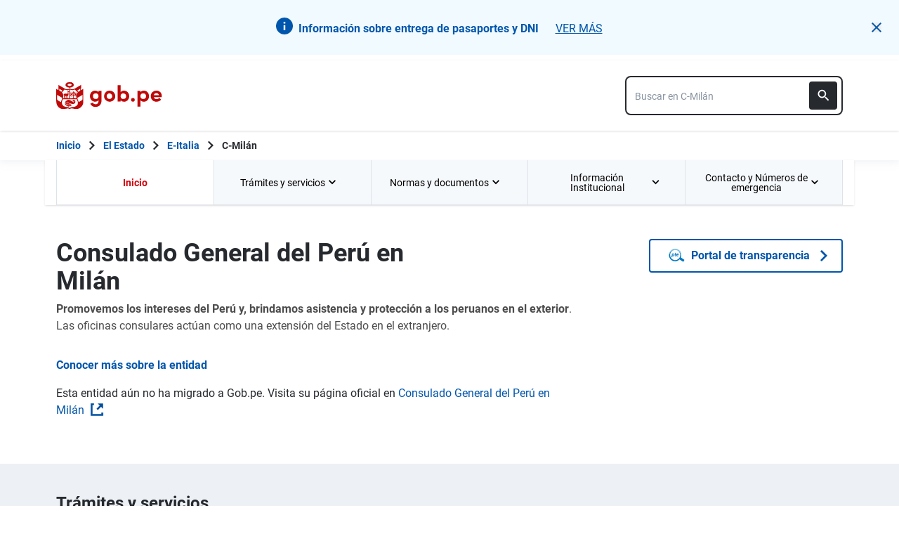

--- FILE ---
content_type: text/html; charset=utf-8
request_url: http://www.consulado.pe/es/milan/tramite/Paginas/Registros-Civiles/Copias.aspx
body_size: 31402
content:


<!DOCTYPE html PUBLIC "-//W3C//DTD XHTML 1.0 Strict//EN"
"http://www.w3.org/TR/xhtml1/DTD/xhtml1-strict.dtd">
<html xmlns:o="urn:schemas-microsoft-com:office:office" __expr-val-dir="ltr" lang="es-es" dir="ltr">
<head><meta http-equiv="X-UA-Compatible" content="IE=9" /><meta name="GENERATOR" content="Microsoft SharePoint" /><meta name="progid" content="SharePoint.WebPartPage.Document" /><meta http-equiv="Content-Type" content="text/html; charset=utf-8" /><meta http-equiv="Expires" content="0" /><meta name="viewport" content="initial-scale=1, maximum-scale=1" /><title>
	
	Copias Certificadas de Actas de nacimiento, matrimonio y/o defunción

</title><link rel="stylesheet" type="text/css" href="/Style%20Library/es-ES/Themable/Core%20Styles/controls.css"/>
<link rel="stylesheet" type="text/css" href="/_layouts/3082/styles/Themable/search.css?rev=a63aFbY4QMVXkBrU3lRTJA%3D%3D"/>
<link rel="stylesheet" type="text/css" href="/_layouts/3082/styles/Themable/corev4.css?rev=BMzxVMXhxL6YX%2FdN%2BnRgEQ%3D%3D"/>

    <!-- Estilos Bootstrap -->
    <link rel="stylesheet" type="text/css" href="/Style Library/css/bootstrap-theme.css" /><link rel="stylesheet" type="text/css" href="/Style Library/css/bootstrap.css" /><link rel="stylesheet" type="text/css" href="/Style Library/css/responsive.css" />
    <!-- INICIO HEAD -->
    <link href="/Style%20Library/css/masterpage/principal.css" rel="stylesheet" type="text/css" /><link type="text/css" href="/Style Library/css/masterpage/menu.css" rel="stylesheet" />
    <!--Autor:Lisbeth Antialon
	Fecha: 19/06/2017
	Objetivo: ASN -Requerimiento Buscador-->
	<!--11042020 <link type="text/css" href="/Style Library/css/masterpage/MapaNewHome.css" rel="stylesheet" />-->
	<!---->
    <!-- FIN HEAD -->

    
    <script type="text/javascript">
        var _fV4UI = true;
    </script>
    <!--[IF IE]>
	   <script src="/Style Library/js/selectivizr-min.js"></script>
	<![endif]-->
	    
   
	
    <script type="text/javascript" src="/Style Library/js/masterpage/jquery.js"></script>
    <script type="text/javascript" src="/Style Library/js/masterpage/menu.js"></script>
    <script type="text/javascript" src="/Style Library/js/bootstrap.js"></script>
    <script type="text/javascript">
// <![CDATA[
document.write('<script type="text/javascript" src="/_layouts/3082/init.js?rev=mU08X8FEZi4YrO2Bforawg%3D%3D"></' + 'script>');
document.write('<script type="text/javascript" src="/ScriptResource.axd?d=ySrUdZYlJlN0m4Rp0vTWiBR3EjAxCP91aRnu6W3iOiQxSr1OFEYna3-m3JqpbZ5_7F-ZQ-Ox_3XDzbWLmY_bcpvOupDTS8vmxiYcHjEY_8uOHswo1bqbkkPLfua33xibzX6XCHQxOfT5ZG27tJ_JPbMsW7A1&amp;t=3f4a792d"></' + 'script>');
document.write('<script type="text/javascript" src="/_layouts/blank.js?rev=QGOYAJlouiWgFRlhHVlMKA%3D%3D"></' + 'script>');
document.write('<script type="text/javascript" src="/ScriptResource.axd?d=9R3HJZwTLJ1queOeXtnbJtrog0OFKAf1D94WU-zmH0HKfN5BuU4hHEjDlp39yMFDAMhwS4k99Yd18Arfa5SPAkm_QHHW4S87ooR79e_DaSdTfpelbD_c3vXdnnfeAhoqnzU-IcdNOljKQwThOYCqh7wKVrqjcLG1lttgTVZC4GJ80dd90&amp;t=3f4a792d"></' + 'script>');
// ]]>
</script>
<link type="text/xml" rel="alternate" href="/es/milan/tramite/_vti_bin/spsdisco.aspx" />
	<link href="/Style Library/css/style3_col_cT.css" rel="stylesheet" type="text/css" />
<link rel="shortcut icon" href="/images/library/img/escudo.ico" type="image/vnd.microsoft.icon" /><link href="/Style Library/css/masterpage/config_carrusel.css" rel="stylesheet" type="text/css" />
	<script type="text/javascript" src="/Style Library/js/masterpage/slider/jssor.core.js"></script>
	<script type="text/javascript" src="/Style Library/js/masterpage/slider/jssor.utils.js"></script>
	<script type="text/javascript" src="/Style Library/js/masterpage/slider/jssor.slider.js"></script>
    <script type="text/javascript">
    window.location.href = "https://www.gob.pe/consulado-del-peru-en-milan";
</script>
    
<style type="text/css">
	.s4-skipribbonshortcut { display:none; }
	.ctl00_PlaceHolderMain_g_844BA3344771441BA54E153A4C710FD0_0 { border-color:Black;border-width:1px;border-style:Solid; }
	.ctl00_wpz_0 { border-color:Black;border-width:1px;border-style:Solid; }

</style></head>
<body scroll="no" onload="if (typeof(_spBodyOnLoadWrapper) != 'undefined') _spBodyOnLoadWrapper();" class="v4master">
    
    <form name="aspnetForm" method="post" action="Copias.aspx" onsubmit="javascript:return WebForm_OnSubmit();" id="aspnetForm">
<div>
<input type="hidden" name="MSOWebPartPage_PostbackSource" id="MSOWebPartPage_PostbackSource" value="" />
<input type="hidden" name="MSOTlPn_SelectedWpId" id="MSOTlPn_SelectedWpId" value="" />
<input type="hidden" name="MSOTlPn_View" id="MSOTlPn_View" value="0" />
<input type="hidden" name="MSOTlPn_ShowSettings" id="MSOTlPn_ShowSettings" value="False" />
<input type="hidden" name="MSOGallery_SelectedLibrary" id="MSOGallery_SelectedLibrary" value="" />
<input type="hidden" name="MSOGallery_FilterString" id="MSOGallery_FilterString" value="" />
<input type="hidden" name="MSOTlPn_Button" id="MSOTlPn_Button" value="none" />
<input type="hidden" name="__EVENTTARGET" id="__EVENTTARGET" value="" />
<input type="hidden" name="__EVENTARGUMENT" id="__EVENTARGUMENT" value="" />
<input type="hidden" name="__REQUESTDIGEST" id="__REQUESTDIGEST" value="0xC80DB6C47058EED5CA71F3B39DCA4E352E75627C13F0789CDEB75B157B8E1F4D71F898FB37FEF037E0D50C990A1851CCCC2B0602F19BDD7F39557A6267C1BA09,25 Jan 2026 10:44:51 -0000" />
<input type="hidden" name="MSOSPWebPartManager_DisplayModeName" id="MSOSPWebPartManager_DisplayModeName" value="Browse" />
<input type="hidden" name="MSOSPWebPartManager_ExitingDesignMode" id="MSOSPWebPartManager_ExitingDesignMode" value="false" />
<input type="hidden" name="MSOWebPartPage_Shared" id="MSOWebPartPage_Shared" value="" />
<input type="hidden" name="MSOLayout_LayoutChanges" id="MSOLayout_LayoutChanges" value="" />
<input type="hidden" name="MSOLayout_InDesignMode" id="MSOLayout_InDesignMode" value="" />
<input type="hidden" name="_wpSelected" id="_wpSelected" value="" />
<input type="hidden" name="_wzSelected" id="_wzSelected" value="" />
<input type="hidden" name="MSOSPWebPartManager_OldDisplayModeName" id="MSOSPWebPartManager_OldDisplayModeName" value="Browse" />
<input type="hidden" name="MSOSPWebPartManager_StartWebPartEditingName" id="MSOSPWebPartManager_StartWebPartEditingName" value="false" />
<input type="hidden" name="MSOSPWebPartManager_EndWebPartEditing" id="MSOSPWebPartManager_EndWebPartEditing" value="false" />
<input type="hidden" name="_maintainWorkspaceScrollPosition" id="_maintainWorkspaceScrollPosition" value="0" />
<input type="hidden" name="__VIEWSTATE" id="__VIEWSTATE" value="/[base64]/[base64]/Gn1KnkJ72wwzcRN" />
</div>

<script type="text/javascript">
//<![CDATA[
var theForm = document.forms['aspnetForm'];
if (!theForm) {
    theForm = document.aspnetForm;
}
function __doPostBack(eventTarget, eventArgument) {
    if (!theForm.onsubmit || (theForm.onsubmit() != false)) {
        theForm.__EVENTTARGET.value = eventTarget;
        theForm.__EVENTARGUMENT.value = eventArgument;
        theForm.submit();
    }
}
//]]>
</script>


<script src="/WebResource.axd?d=jzecpsdDO5SLB0IrBkmh4T_KK32CyQrsgKu56xhk_OjyfmkHh_5mzH64ardSfT_YAT8A6VOYiiuedQV8ulcOtkrc_6E1&amp;t=636271491501517547" type="text/javascript"></script>


<script type="text/javascript">
//<![CDATA[
var MSOWebPartPageFormName = 'aspnetForm';
var g_presenceEnabled = true;
var g_wsaEnabled = false;
var g_wsaLCID = 3082;
var g_wsaSiteTemplateId = 'BLANKINTERNET#1';
var g_wsaListTemplateId = 850;
var _fV4UI=true;var _spPageContextInfo = {webServerRelativeUrl: "\u002fes\u002fmilan\u002ftramite", webLanguage: 3082, currentLanguage: 3082, webUIVersion:4,pageListId:"{7d957b2d-cbba-4714-819d-859a05f17725}",pageItemId:14, alertsEnabled:true, siteServerRelativeUrl: "\u002f", allowSilverlightPrompt:'True'};//]]>
</script>
<script type="text/javascript">
<!--
var L_Menu_BaseUrl="/es/milan/tramite";
var L_Menu_LCID="3082";
var L_Menu_SiteTheme="";
//-->
</script>
<script type="text/javascript">
//<![CDATA[
document.onreadystatechange=fnRemoveAllStatus; function fnRemoveAllStatus(){removeAllStatus(true)};var dlc_fvsi = {"DefaultViews":[],"ViewUrls":[],"WebUrl":"\/es\/milan\/tramite"};//]]>
</script>

<script type="text/javascript">
//<![CDATA[
function _spNavigateHierarchy(nodeDiv, dataSourceId, dataPath, url, listInContext, type) {
    CoreInvoke('ProcessDefaultNavigateHierarchy', nodeDiv, dataSourceId, dataPath, url, listInContext, type, document.forms.aspnetForm, "", "\u002fes\u002fmilan\u002ftramite\u002fPaginas\u002fRegistros-Civiles\u002fCopias.aspx");

}
//]]>
</script><script type="text/javascript" >
<!--
//-->
</script>
<script src="/_layouts/blank.js?rev=QGOYAJlouiWgFRlhHVlMKA%3D%3D" type="text/javascript"></script>
<script type="text/javascript">
//<![CDATA[
if (typeof(DeferWebFormInitCallback) == 'function') DeferWebFormInitCallback();function WebForm_OnSubmit() {
UpdateFormDigest('\u002fes\u002fmilan\u002ftramite', 1440000);
                    var workspaceElem = GetCachedElement("s4-workspace");
                    if (workspaceElem != null)
                    {
                        var scrollElem = GetCachedElement("_maintainWorkspaceScrollPosition");
                        if (scrollElem != null)
                        {
                            scrollElem.value = workspaceElem.scrollTop;
                        }
                    };
                if (typeof(vwpcm) != 'undefined') {vwpcm.SetWpcmVal();};if (typeof(_spFormOnSubmitWrapper) != 'undefined') {return _spFormOnSubmitWrapper();} else {return true;};
return true;
}
//]]>
</script>

<div>

	<input type="hidden" name="__VIEWSTATEGENERATOR" id="__VIEWSTATEGENERATOR" value="BAB98CB3" />
	<input type="hidden" name="__EVENTVALIDATION" id="__EVENTVALIDATION" value="/wEWBAKc1Z/9BQKpn5bCCwLNrvW5AwK9+p7tAii0MvcZjoRYYtw4AaGqxoEQX3qk" />
</div>
        <script type="text/javascript">
//<![CDATA[
Sys.WebForms.PageRequestManager._initialize('ctl00$ScriptManager', document.getElementById('aspnetForm'));
Sys.WebForms.PageRequestManager.getInstance()._updateControls(['fctl00$WebPartAdderUpdatePanel','tctl00$panelZone'], [], ['ctl00$WebPartAdder'], 90);
//]]>
</script>

        
        <noscript><div class='noindex'>Puede estar intentando tener acceso a este sitio desde un explorador protegido en el servidor. Habilite los scripts y vuelva a cargar la página.</div></noscript>
        <div id="TurnOnAccessibility" style="display: none" class="s4-notdlg noindex">
            <a id="linkTurnOnAcc" href="#" class="ms-TurnOnAcc" onclick="SetIsAccessibilityFeatureEnabled(true);UpdateAccessibilityUI();document.getElementById('linkTurnOffAcc').focus();return false;">
                Activar el modo de accesibilidad
            </a>
        </div>
        <div id="TurnOffAccessibility" style="display: none" class="s4-notdlg noindex">
            <a id="linkTurnOffAcc" href="#" class="ms-TurnOffAcc" onclick="SetIsAccessibilityFeatureEnabled(false);UpdateAccessibilityUI();document.getElementById('linkTurnOnAcc').focus();return false;">
                Desactivar el modo de accesibilidad
            </a>
        </div>
        <div class="s4-notdlg s4-skipribbonshortcut noindex">
            <a href="javascript:;" onclick="javascript:this.href='#startNavigation';" class="ms-SkiptoNavigation" accesskey="Y">
                Omitir los comandos de cinta
            </a>
        </div>
        <div class="s4-notdlg noindex">
            <a href="javascript:;" onclick="javascript:this.href='#mainContent';" class="ms-SkiptoMainContent" accesskey="X">
                Saltar al contenido principal
            </a>
        </div>
        <a id="HiddenAnchor" href="javascript:;" style="display: none;"></a>
        
        <div id="s4-ribbonrow" class="s4-pr s4-ribbonrowhidetitle">
            <div id="s4-ribboncont">
                <div class='ms-cui-ribbonTopBars'><div class='ms-cui-topBar1'></div><div class='ms-cui-topBar2'><div id='RibbonContainer-TabRowLeft' class='ms-cui-TabRowLeft ms-siteactionscontainer s4-notdlg'>
					   <span class="ms-siteactionsmenu" id="siteactiontd">
					   </span>
				
						<span class="s4-breadcrumb-anchor"><span style="height:16px;width:16px;position:relative;display:inline-block;overflow:hidden;" class="s4-clust"><a id="GlobalBreadCrumbNavPopout-anchor" onclick="CoreInvoke('callOpenBreadcrumbMenu', event, 'GlobalBreadCrumbNavPopout-anchor', 'GlobalBreadCrumbNavPopout-menu', 'GlobalBreadCrumbNavPopout-img', 's4-breadcrumb-anchor-open', 'ltr', '', false); return false;" onmouseover="" onmouseout="" title="Desplazarse hacia arriba" href="javascript:;" style="display:inline-block;height:16px;width:16px;"><img src="/_layouts/images/fgimg.png" alt="Desplazarse hacia arriba" style="border:0;position:absolute;left:-0px !important;top:-112px !important;" /></a></span></span><div class="ms-popoutMenu s4-breadcrumb-menu" id="GlobalBreadCrumbNavPopout-menu" style="display:none;">
							<div class="s4-breadcrumb-top">
								<span class="s4-breadcrumb-header">La ubicación de esta página es:</span>
							</div>
							
								<ul class="s4-breadcrumb">
	<li class="s4-breadcrumbRootNode"><span class="s4-breadcrumb-arrowcont"><span style="height:16px;width:16px;position:relative;display:inline-block;overflow:hidden;" class="s4-clust s4-breadcrumb"><img src="/_layouts/images/fgimg.png" alt="" style="border-width:0px;position:absolute;left:-0px !important;top:-353px !important;" /></span></span><a class="s4-breadcrumbRootNode" href="/">Consulado</a><ul class="s4-breadcrumbRootNode"><li class="s4-breadcrumbNode"><span class="s4-breadcrumb-arrowcont"><span style="height:16px;width:16px;position:relative;display:inline-block;overflow:hidden;" class="s4-clust s4-breadcrumb"><img src="/_layouts/images/fgimg.png" alt="" style="border-width:0px;position:absolute;left:-0px !important;top:-353px !important;" /></span></span><a class="s4-breadcrumbNode" href="/es/milan">Consulado General del Per&#250; en Mil&#225;n</a><ul class="s4-breadcrumbNode"><li class="s4-breadcrumbNode"><span class="s4-breadcrumb-arrowcont"><span style="height:16px;width:16px;position:relative;display:inline-block;overflow:hidden;" class="s4-clust s4-breadcrumb"><img src="/_layouts/images/fgimg.png" alt="" style="border-width:0px;position:absolute;left:-0px !important;top:-353px !important;" /></span></span><a class="s4-breadcrumbNode" href="/es/milan/tramite">Tr&#225;mites</a><ul class="s4-breadcrumbNode"><li class="s4-breadcrumbNode"><span class="s4-breadcrumb-arrowcont"><span style="height:16px;width:16px;position:relative;display:inline-block;overflow:hidden;" class="s4-clust s4-breadcrumb"><img src="/_layouts/images/fgimg.png" alt="" style="border-width:0px;position:absolute;left:-0px !important;top:-353px !important;" /></span></span><a class="s4-breadcrumbNode" href="http://www.consulado.pe/es/milan/tramite/_layouts/listform.aspx?ListId=%7B7D957B2D%2DCBBA%2D4714%2D819D%2D859A05F17725%7D&amp;PageType=0">P&#225;ginas</a><ul class="s4-breadcrumbNode"><li class="s4-breadcrumbNode"><span class="s4-breadcrumb-arrowcont"><span style="height:16px;width:16px;position:relative;display:inline-block;overflow:hidden;" class="s4-clust s4-breadcrumb"><img src="/_layouts/images/fgimg.png" alt="" style="border-width:0px;position:absolute;left:-0px !important;top:-353px !important;" /></span></span><a class="s4-breadcrumbNode" href="http://www.consulado.pe/es/milan/tramite/_layouts/listform.aspx?ListId=%7B7D957B2D%2DCBBA%2D4714%2D819D%2D859A05F17725%7D&amp;PageType=0&amp;RootFolder=%2Fes%2Fmilan%2Ftramite%2FPaginas%2FRegistros%2DCiviles">Registros-Civiles</a><ul class="s4-breadcrumbNode"><li class="s4-breadcrumbCurrentNode"><span class="s4-breadcrumb-arrowcont"><span style="height:16px;width:16px;position:relative;display:inline-block;overflow:hidden;" class="s4-clust s4-breadcrumb"><img src="/_layouts/images/fgimg.png" alt="" style="border-width:0px;position:absolute;left:-0px !important;top:-353px !important;" /></span></span><span class="s4-breadcrumbCurrentNode">Copias</span></li></ul></li></ul></li></ul></li></ul></li></ul></li>
</ul>
								
						</div>
						<div class="s4-die">
							
						</div>
				
				
			</div><div id='RibbonContainer-TabRowRight' class='ms-cui-TabRowRight s4-trc-container s4-notdlg'>
	

	 <a href="#" tabindex="-1" style="display:none"></a><a href="#" tabindex="-1" style="display:none"></a>
	 <div class="s4-trc-container-menu">
		 <div>
			
<a id="ctl00_IdWelcome_ExplicitLogin" class="s4-signInLink" href="http://www.consulado.pe/es/milan/tramite/_layouts/Authenticate.aspx?Source=%2Fes%2Fmilan%2Ftramite%2FPaginas%2FRegistros%2DCiviles%2FCopias%2Easpx" style="display:inline;">Inicio de sesión</a>

			
<script type ="text/javascript">
// <![CDATA[
function OnSelectionChange(value)
{
	var today = new Date();
	var oneYear = new Date(today.getTime() + 365 * 24 * 60 * 60 * 1000);
	var url = window.location.href;
	document.cookie = "lcid=" + value + ";path=/;expires=" + oneYear.toGMTString();
	window.location.href = url;
}
// ]]>
</script>


		</div>
	</div>
	
	<span>
		<span class="s4-devdashboard">
			
		</span>
	</span>
			</div></div></div>
<script type="text/javascript">
//<![CDATA[
var g_commandUIHandlers = {"name":"CommandHandlers","attrs":{},"children":[]};
//]]>
</script>
            </div>
            <div id="notificationArea" class="s4-noti">
            </div>
            
			
<span id="ctl00_SPNavigation_ctl00_publishingConsoleV4_publishingRibbon"></span>



	
            <div id="WebPartAdderUpdatePanelContainer">
                <div id="ctl00_WebPartAdderUpdatePanel">
	
				<span id="ctl00_WebPartAdder"></span>
			
</div>
            </div>
        </div>

        <div id="s4-workspace1">

            <!---->
            <div id="s4-statusbarcontainer">
                <div id="pageStatusBar" class="s4-status-s1">
                </div>
            </div>
            <div class="menu-superior-movil FondoBotoneraCabecera">
                <nav class="navbar" role="navigation">
            <div>
                <!-- Brand and toggle get grouped for better mobile display -->
                <div class="navbar-header">

                    <button type="button" class="navbar-toggle collapsed" data-toggle="collapse" data-target="#bs-example-navbar-collapse-1">
                        <span class="sr-only">Toggle navigation</span>
                        <span class="icon-bar"></span>
                        <span class="icon-bar"></span>
                    </button>
                    <p class="texto-menu">Menú</p>
                </div>

                <!-- Collect the nav links, forms, and other content for toggling -->
                <div id="ctl00_QuickLaunchNavigationManager" class="ms-quicklaunch-navmgr">
	
				                                        <div>
															
															
																	
																
														</div>
				                                        
</div>
                <div class="collapse navbar-collapse menusup" id="bs-example-navbar-collapse-1">
                <div id="zz1_AspMenu1">
	<div class="menu vertical menu-vertical">
		<ul class="root static">
			<li class="static"><a class="static menu-item" title="Sobre el Consulado" href="/es/milan/Paginas/Sobre-el-Consulado-General.aspx"><span class="additional-background"><span class="menu-item-text">Datos del Consulado</span></span></a></li><li class="static"><a class="static menu-item" href="/es/milan/Paginas/Quienes-Somos.aspx"><span class="additional-background"><span class="menu-item-text">Quiénes Somos</span></span></a></li><li class="static"><a class="static menu-item" href="/es/milan/Paginas/Boletin-Informativo.aspx"><span class="additional-background"><span class="menu-item-text">Boletín Informativo</span></span></a></li><li class="static"><a class="static menu-item" href="/es/milan/Paginas/Elecciones-generales-2026.aspx"><span class="additional-background"><span class="menu-item-text">Elecciones Generales 2026</span></span></a></li><li class="static"><a class="static menu-item" href="/es/milan/Paginas/Calendario-eventos.aspx"><span class="additional-background"><span class="menu-item-text">Calendario de eventos en el consulado</span></span></a></li><li class="static"><a class="static menu-item" href="/es/milan/Paginas/Consulados-del-Peru-en-Italia.aspx"><span class="additional-background"><span class="menu-item-text">Consulados del Perú en Italia</span></span></a></li><li class="static"><a class="static menu-item" title="Consulados Itinerantes" href="/es/milan/Paginas/Consulados-Itinerantes.aspx"><span class="additional-background"><span class="menu-item-text">Consulados Itinerantes</span></span></a></li><li class="static"><a class="static menu-item" href="/es/milan/Paginas/notas-de-prensa.aspx"><span class="additional-background"><span class="menu-item-text">Notas de prensa / Notas informativas</span></span></a></li><li class="static"><a class="static menu-item" title="Atención con Citas" href="/es/milan/Paginas/Citas.aspx"><span class="additional-background"><span class="menu-item-text">Trámites Consulares</span></span></a></li><li class="static"><a class="static menu-item" title="Entrega de Pasaportes y DNI" href="/es/milan/Paginas/Entrega-de-Pasaporte-y-DNI.aspx"><span class="additional-background"><span class="menu-item-text">Recojo de Pasaportes y/o DNI</span></span></a></li><li class="static"><a class="static menu-item new-window" href="https://www.gob.pe/es/p/84649" target="_blank"><span class="additional-background"><span class="menu-item-text">Viaje al Perú</span></span></a></li><li class="static"><a class="static menu-item new-window" href="https://www.gob.pe/88634-servicios-sociales-y-legales" target="_blank"><span class="additional-background"><span class="menu-item-text">Servicios sociales y legales</span></span></a></li><li class="static"><a class="static menu-item" href="/es/milan/Paginas/affari-economici-e-commerciali.aspx"><span class="additional-background"><span class="menu-item-text">Asuntos Económicos y Comerciales</span></span></a></li><li class="static"><a class="static menu-item" href="/es/milan/Paginas/Consejo-de-Consulta.aspx"><span class="additional-background"><span class="menu-item-text">Consejo de Consulta</span></span></a></li><li class="static"><a class="static menu-item" href="/es/milan/Paginas/Comunidad-Peruana.aspx"><span class="additional-background"><span class="menu-item-text">Comunidad Peruana</span></span></a></li><li class="static"><a class="static menu-item new-window" href="https://www.gob.pe/88633-eres-victima-de-violencia-de-genero-puedes-denunciar-y-recibir-ayuda-en-italia" target="_blank"><span class="additional-background"><span class="menu-item-text">Lucha contra violencia de género</span></span></a></li><li class="static"><a class="static menu-item" href="/es/milan/Paginas/Convocatoria-practicas.aspx"><span class="additional-background"><span class="menu-item-text">Convocatoria para Prácticas 2025</span></span></a></li><li class="static"><a class="static menu-item" href="/es/milan/Paginas/Convocatoria-plaza.aspx"><span class="additional-background"><span class="menu-item-text">Convocatoria para cubrir el puesto de Empleado Administrativo 2024</span></span></a></li><li class="static"><a class="static menu-item new-window" href="https://www.gob.pe/institucion/consulado-del-peru-en-milan/informes-publicaciones/6699341-directorio-de-restaurantes-peruanos-consulado-general-del-peru-en-milan" target="_blank"><span class="additional-background"><span class="menu-item-text">Restaurantes peruanos en la circunscripción consular</span></span></a></li><li class="static"><a class="static menu-item new-window" href="https://fs19.formsite.com/conpermilan/2rhpso37lw/index.html?1553099947945" target="_blank"><span class="additional-background"><span class="menu-item-text">Contáctenos</span></span></a></li>
		</ul>
	</div>
</div>                
                
                    

                    
                </div>
                <!-- /.navbar-collapse -->
            </div>
            <!-- /.container-fluid -->
        </nav>
            </div>
            <!-- INI CABECERA -->
            <div class="container-fluid">
<div id="headerInicio" class="headerinicio_pola" style="display:none;">
    <div id="backlogo">
		<div class="row " id="logo">
			<div class="col-md-2" id="logorow_pola">
				<img src="/images/library/img/mre-logo.png" border="0" id="logoimg_pola" />
					
				</div> 
					<!--  <div class="bienvenidos col-md-7" id="escudo_pola">
							  <div class="cabTitulo" id="titulo_pola"> CONSULADO GENERAL DEL PERÚ <br/>
								<p class="TituloConsulado" id="tituloconsulado_pola">Ministerio de Relaciones Exteriores del Perú</p>
							  </div> 
				  </div>   -->
					<div class="bienvenidos col-md-3" id="selector_pola">				  
						
                        <div class="MRE_select">
<script type="text/javascript">
                            		function selectIdiomaInicio(){
                            			var path = window.location.pathname.split("/");
                            			
                            			var myselect = document.getElementById("cbIdiomaInicio");
                            			
                            			if(path.length>=2)
                            			{
                            				if(path[1] == "es" || path[1] == "en"){
		                            			if(myselect.options[myselect.selectedIndex].value == "es"){
		                            				window.location = "/" + myselect.options[myselect.selectedIndex].value + "/" + path[2] + "/paginas";
		                            			}
		                            			else
		                            			{
		                            				window.location = "/" + myselect.options[myselect.selectedIndex].value + "/" + path[2] + "/pages";
		                            			}
		                            		}
                            			}
                            		}
                            		
                            		function iniSelectInicio()
                            		{
                            			var path = window.location.pathname.split("/");
                            			
                            			var myselect = document.getElementById("cbIdiomaInicio");
                            			
                            			if(path.length>=2)
                            			{
	                            			if(path[1] == "en"){
	                            				myselect.selectedIndex = 1;
	                            			}
	                            			else
	                            			{
	                            				myselect.selectedIndex = 0;
	                            			}
                            			}

                            		}
                            		
									
                            	</script>
                                <select id="cbIdiomaInicio" name="cbIdiomaInicio" onchange="selectIdiomaInicio()">
                                    <option value="es" >Español</option>                                
                           <!--         <option value="es" >English(coming soon)</option> 	-->	
                                </select>
                                <script type="text/javascript">
                                	jQuery(document).ready(iniSelectInicio());
                                </script>	
						</div>				
										 
					</div>			  
										  
										  
					  
			</div>							
		</div>
	</div>            
	<!--Autor:Lisbeth Antialon
		Fecha: 26/07/2020
		Objetivo: Requerimiento DGC - Cabecera-->

		<div id="contentHeader">

                <div id="header">
                    <div class="row" id="logo">
                        <div class="col-md-10">
                            <a id="ctl00_onetidProjectPropertyTitleGraphic" href="/es/milan/tramite/">
						<img id="ctl00_onetidHeadbnnr2" name="onetidHeadbnnr0" src="/Style%20Library/Images/logo-MRE.png" alt="Trámites" style="border-width:0px;" />
					</a>
                        
                      
                        <div class="bienvenidos">
                            <div class="cabTitulo">
                               <!--  BIENVENIDOS -->
                        <br />
                                <p class="TituloConsulado">
                                    <!-- Secci&oacute;n Consular del Per&uacute; --><span class="oculto-movil"><!-----></span><br class="mostrado-movil"/>
                                    
                                	<span id="nombreConsulado"></span>
                                    <script type="text/javascript">
                                    	function muestraSitio(sitio){
                                    		var titulo = document.getElementById('nombreConsulado');
                                    		titulo.innerHTML = sitio;
                                    	}
                                    	

                                    </script>
                                </p>
                            </div>
                          
                        </div>
                        </div>
                        <div class="menu-derecha col-md-2">
							
							
<table class="s4-wpTopTable" border="0" cellpadding="0" cellspacing="0" width="100%">
	<tr>
		<td valign="top"><div WebPartID="00000000-0000-0000-0000-000000000000" HasPers="true" id="WebPartWPQ1" width="100%" class="ms-WPBody" OnlyForMePart="true" allowDelete="false" style="" ><div id="ctl00_g_b40845e6_6a7e_44a1_ac1b_b75dce979386">
			

<script src="/Style%20Library/js/RedesSociales.js"></script>

<span id="ctl00_g_b40845e6_6a7e_44a1_ac1b_b75dce979386_ctl00_lblError" style="color:Red;"></span>

<div id="ctl00_g_b40845e6_6a7e_44a1_ac1b_b75dce979386_ctl00_divRedesSociales" class="foSocial"><a href='https://twitter.com/CancilleriaPeru' target='_blank' title='Twitter del Consulado del Perú'><img src='/images/library/img/twitter.png' border='0' /></a>&nbsp;<a href='https://www.facebook.com/ConsuladoPeruEnMilan' target='_blank' title='Facebook del Consulado del Perú'><img src='/images/library/img/facebook.png' border='0' /></a>&nbsp;<a href='https://www.youtube.com/user/MREPeru?feature=mhee' target='_blank' title='YouTube del Consulado del Perú'><img src='/images/library/img/youtube.png' border='0' /></a>&nbsp;<a href='https://www.flickr.com/photos/cancilleriadeperu/' target='_blank' title='Flickr del Consulado del Perú'><img src='/images/library/img/flickr.png' border='0' /></a>&nbsp;</div>

		</div></div></td>
	</tr>
</table>
							
							
                            <div class="altCabDer">&nbsp;</div>
                            <img class="imagen-mapa" src="/images/library/img/mapaCabecera.jpg" border="0" alt="" />
                            <a href="/" target="_blank" class="TextEnlace1">Consulados en el Mundo</a>

                            <div class="InicioContact">
                            	
                            	
                            	
                            	<script type="text/javascript">
								function showDiv(id){
									var div = document.getElementById(id);
									if(div.style.display == '' || div.style.display == 'block'){
										div.style.display = 'none';
									}
									else{
										div.style.display = 'block';
									}
								}
								
								</script>
								
	                            		<script type="text/javascript">
	                            			jQuery(document).ready(showDiv('s4-ribbonrow'));
	                            		</script>
	                            	
								
                                <span class="TextEnlaceInicioContactenos" onclick="showDiv('s4-ribbonrow');">Iniciar Sesión</span>
                                                           | <a href="../Paginas/Contactenos.aspx" class="TextEnlaceInicioContactenos" style="color: #797979;">Contáctenos</a>
                            </div>

                            <div class="MRE_select">
                            	<script type="text/javascript">
                            		function selectIdioma(){
                            			var path = window.location.pathname.split("/");
                            			
                            			var myselect = document.getElementById("cbIdioma");
                            			
                            			if(path.length>=2)
                            			{
                            				if(path[1] == "es" || path[1] == "en"){
		                            			if(myselect.options[myselect.selectedIndex].value == "es"){
		                            				window.location = "/" + myselect.options[myselect.selectedIndex].value + "/" + path[2] + "/paginas";
		                            			}
		                            			else
		                            			
		                            			{ 
		                            				window.location = "/" + myselect.options[myselect.selectedIndex].value + "/" + path[2] + "/pages";
		                            			}
		                            		}
                            			}
                            		}
                            		
                            		function iniSelect()
                            		{
                            			var path = window.location.pathname.split("/");
                            			
                            			var myselect = document.getElementById("cbIdioma");
                            			
                            			if(path.length>=2)
                            			{
	                            			if(path[1] == "en"){
	                            				myselect.selectedIndex = 1;
	                            			}
	                            			else
	                            			{
	                            				myselect.selectedIndex = 0;
	                            			}
                            			}

                            		}
                            		
									
                            	</script>
                                <select id="cbIdioma" name="cbIdioma" onchange="selectIdioma()">
                                    <option value="es" >Español</option>                                
                                    <!--<option value="es" >Engli(coming soon)</option>-->
                                </select>
                                <script type="text/javascript">
                                	jQuery(document).ready(iniSelect());
                                </script>
                                	<!--Autor:Lisbeth Antialon
									Fecha: 19/06/2017
									Objetivo: Requerimiento ASN - Mostrar Otro Idioma-->
									<div>

								</div>
									<!---->
                            </div>
                        </div>

                    </div>
                </div>
                 <div class="cinta"></div>
                <!-- FIN CABECERA -->
                <!-- INI BOTONERA -->
                <div class="row">
                    <div class="cabecera col-md-12">
                        <div class="FondoBotoneraCabecera" align="center">
                            <div class="FondoBotoneraCabecera_Espacio">
                                <!-- INI MENU
		<div id="menu">
		  <ul class="menu">
			<li><a href="Principal.aspx.html" style="padding:0px;"></a></li>
			<li><a href="vision.aspx.html" class="parent"><span>VisiÃ³n</span></a></li>
			<li><span><img src="../../_catalogs/masterpage/library/img/espacioBoton.jpg" border="0" /></span></li>
			<li><a href="formularios-del-peru.aspx.html" class="parent"><span>Formularios</span></a></li>
			<li><span><img src="../../_catalogs/masterpage/library/img/espacioBoton.jpg" border="0" /></span></li>
			<li><span><img src="../../_catalogs/masterpage/library/img/espacioBoton.jpg" border="0" /></span></li>
			<li><a href="tramites-peru.aspx.html" class="parent"><span>TrÃ¡mites</span></a></li>
			<li><span><img src="../../_catalogs/masterpage/library/img/espacioBoton.jpg" border="0" /></span></li>
			<li><a href="asistencia-legal-humanitaria.aspx.html" class="parent"><span>Asistencia Legal y Humanitaria</span></a></li>
			<li><span><img src="../../_catalogs/masterpage/library/img/espacioBoton.jpg" border="0" /></span></li>
		  </ul>
		</div> -->
                                <!-- FIN MENU -->

                                <nav id="menu">
                            <div>
                                <!-- Collect the nav links, forms, and other content for toggling -->
                                
<div id="ctl00_g_e293e0c4_5e22_4721_bfdb_4afdccf935de" __MarkupType="vsattributemarkup" __WebPartId="{e293e0c4-5e22-4721-bfdb-4afdccf935de}" WebPart="true">
	<div id="ctl00_g_e293e0c4_5e22_4721_bfdb_4afdccf935de_ctl00_divMenuSuperior"><script type='text/javascript'>jQuery(document).ready(muestraSitio('Consulado General del Perú en Milán'));</script><script type='text/javascript'>function muestraRastro(){var div=document.getElementById('divRastro');if(div != null){div.innerHTML="<a href='http://www.consulado.pe/es/milan'>Inicio</a> &gt; <a href='http://www.consulado.pe/es/milan/tramite'>Trámites</a> &gt; <span>Copias Certificadas de Actas de nacimiento, matrimonio y/o defunción</span>"}}</script><ul class='menu nav nav-pills'><li class='current home' style='left: 0px; top: 0px'><a href='http://www.consulado.pe/es/milan' style='left: 0px; top: 0px; width: 37px; height: 41px'><img src='/images/library/img/btnInicio.jpg' border='0' alt='' /></a></li><li id='home_movil_pola'><a href='http://www.consulado.pe/es/milan'>Inicio</a></li><li><a class='btn dropdown-toggle menuSub' href='/es/milan/tramite'>Trámites<span class='caret'></span></a><ul class='dropdown-menu'><li><a href='/es/milan/tramite/Paginas/dni.aspx'>Documento de Identidad (DNI)</a></li><li><a href='/es/milan/tramite/Paginas/pasaporte.aspx'>Pasaporte Biométricos</a></li><li><a href='/es/milan/tramite/Paginas/Registros-Civiles.aspx'>Registros Civiles</a></li><li><a href='/es/milan/tramite/Paginas/Tramites-Notariales.aspx'>Trámites Notariales</a></li><li><a href='/es/milan/tramite/Paginas/visas.aspx'>Visas para el Perú / Visti per il Perù</a></li><li><a href='/es/milan/tramite/Paginas/Otros-tramites.aspx'>Otros Trámites</a></li></ul></li><li class='oculto-movil'><span><img src='/images/library/img/espacioBoton.jpg' border='0' alt=''/></span></li><li><a class='btn dropdown-toggle menuSub' href='/es/milan/asistenciaconsular'>Asistencia Consular<span class=''></span></a><ul class='dropdown-menu'></ul></li><li class='oculto-movil'><span><img src='/images/library/img/espacioBoton.jpg' border='0' alt=''/></span></li><li><a href='/es/milan/Paginas/Redes-de-Cientificos-Peruanos.aspx'>Redes de Científicos Peruanos</a></li><li class='oculto-movil'><span><img src='/images/library/img/espacioBoton.jpg' border='0' alt=''/></span></li><li><a href='/es/milan/Paginas/Solicitud-Acceso-Informacion.aspx'>Solicitud Acceso a la Información Pública</a></li><li class='oculto-movil'><span><img src='/images/library/img/espacioBoton.jpg' border='0' alt=''/></span></li></ul></div>

</div>
                                
                                
                                <!-- /.navbar-collapse -->
                            </div>
                            <!-- /.container-fluid -->
                        </nav>
                                <!--Menu horizontal SP2010-->
                                <div class="s4-lp s4-toplinks">
                                    
						<h2 class="ms-hidden">
						Barra de vínculos superior</h2>
								
	<div id="zz2_TopNavigationMenuV4" class="s4-tn">
	<div class="menu horizontal menu-horizontal">
		<ul class="root static">
			<li class="static"><a class="static menu-item" title="Consulado General del Perú en Milán , Italia​" href="/es/milan/Paginas/Inicio.aspx" accesskey="1"><span class="additional-background"><span class="menu-item-text">Consulado General del Perú en Milán</span></span></a><ul class="static">
				<li class="static dynamic-children selected"><a class="static dynamic-children selected menu-item" title="tramite" href="/es/milan/tramite/Paginas/Tramite.aspx"><span class="additional-background"><span class="menu-item-text">Trámites</span><span class="ms-hidden">Actualmente seleccionado</span></span></a><ul class="dynamic">
					<li class="dynamic"><a class="dynamic menu-item" title="DNI" href="/es/milan/tramite/Paginas/dni.aspx"><span class="additional-background"><span class="menu-item-text">Documento de Identidad (DNI)</span></span></a></li><li class="dynamic"><a class="dynamic menu-item" title="Pasaporte" href="/es/milan/tramite/Paginas/pasaporte.aspx"><span class="additional-background"><span class="menu-item-text">Pasaporte Biométricos</span></span></a></li><li class="dynamic"><a class="dynamic menu-item" title="Registros Civiles" href="/es/milan/tramite/Paginas/Registros-Civiles.aspx"><span class="additional-background"><span class="menu-item-text">Registros Civiles</span></span></a></li><li class="dynamic"><a class="dynamic menu-item" title="Trámites Notariales" href="/es/milan/tramite/Paginas/Tramites-Notariales.aspx"><span class="additional-background"><span class="menu-item-text">Trámites Notariales</span></span></a></li><li class="dynamic"><a class="dynamic menu-item" title="Visas" href="/es/milan/tramite/Paginas/visas.aspx"><span class="additional-background"><span class="menu-item-text">Visas para el Perú / Visti per il Perù</span></span></a></li><li class="dynamic"><a class="dynamic menu-item" href="/es/milan/tramite/Paginas/Otros-tramites.aspx"><span class="additional-background"><span class="menu-item-text">Otros Trámites</span></span></a></li>
				</ul></li><li class="static"><a class="static menu-item" title="Asistencia Consular" href="/es/milan/asistenciaconsular/Paginas/Asistencia-Consular.aspx"><span class="additional-background"><span class="menu-item-text">Asistencia Consular</span></span></a></li><li class="static"><a class="static menu-item" href="/es/milan/Paginas/Redes-de-Cientificos-Peruanos.aspx"><span class="additional-background"><span class="menu-item-text">Redes de Científicos Peruanos</span></span></a></li><li class="static"><a class="static menu-item" href="/es/milan/Paginas/Solicitud-Acceso-Informacion.aspx"><span class="additional-background"><span class="menu-item-text">Solicitud Acceso a la Información Pública</span></span></a></li>
			</ul></li>
		</ul>
	</div>
</div>
	
								
						
                                </div>
                                <!--Fin menu horizontal sp 2010-->



                            </div>
                        </div>
                    </div>
                </div>
		</div>                
                <!-- FIN BOTONERA -->
                <!---------------------------------------------------------->

                <div class="row">

                    <div class="col-md-12 slider">
                        <div class="ImgZone" align="center">

                            <!-- Jssor Slider Begin -->
<div id="ctl00_g_70e76a6b_5e25_4393_8104_9547d340793f" WebPart="true" __WebPartId="{70e76a6b-5e25-4393-8104-9547d340793f}" __MarkupType="vsattributemarkup">
	

    <script type="text/javascript" src="/Style%20Library/js/SliderPrincipal.js"></script>

<span id="ctl00_g_70e76a6b_5e25_4393_8104_9547d340793f_ctl00_lblError" style="color:Red;"></span>
	
	<!-- Jssor Slider Begining -->
    <div id="ctl00_g_70e76a6b_5e25_4393_8104_9547d340793f_ctl00_divScript"><script type="text/javascript">function cargaSlider1ctl00_g_70e76a6b_5e25_4393_8104_9547d340793f_ctl00_slider1_container(){playSliderPrincipal('ctl00_g_70e76a6b_5e25_4393_8104_9547d340793f_ctl00_slider1_container')}jQuery(document).ready(cargaSlider1ctl00_g_70e76a6b_5e25_4393_8104_9547d340793f_ctl00_slider1_container);</script></div>
	
    <div id="ctl00_g_70e76a6b_5e25_4393_8104_9547d340793f_ctl00_slider1_container" style="position: relative; top: 0px; left: 0px; width: 902px; height: 117px;"><div u='loading' style='position: absolute; top: 0px; left: 0px;'><div style='filter: alpha(opacity=70); opacity:0.7; position: absolute; display: block;background-color: #000; top: 0px; left: 0px;width: 100%;height:100%;'></div><div style="position: absolute; display: block; background: url('loader.gif') no-repeat center; top: 0px; left: 0px;width: 100%;height:100%;"></div></div><div u='slides' style='cursor: move; position: absolute; left: 31px; right: 32px; top: 20px; width: 839px; height: 120px; overflow: hidden;background-color: #FFFFFF'><div><a href='http://promperu.gob.pe' target="_blank"><img u='image' src='/Lists/Slider Principal/Attachments/1/prom1.jpg' class='sliderprincipal' /></a></div><div><a href='http://promperu.gob.pe/' target="_blank"><img u='image' src='/Lists/Slider Principal/Attachments/2/prom2.jpg' class='sliderprincipal' /></a></div><div><a href='http://promperu.gob.pe/' target="_blank"><img u='image' src='/Lists/Slider Principal/Attachments/3/prom3.jpg' class='sliderprincipal' /></a></div><div><a href='http://promperu.gob.pe/' target="_blank"><img u='image' src='/Lists/Slider Principal/Attachments/4/prom4.jpg' class='sliderprincipal' /></a></div><div><a href='http://promperu.gob.pe/' target="_blank"><img u='image' src='/Lists/Slider Principal/Attachments/5/prom5.png' class='sliderprincipal' /></a></div><div><a href='http://promperu.gob.pe/' target="_blank"><img u='image' src='/Lists/Slider Principal/Attachments/6/prom1.jpg' class='sliderprincipal' /></a></div><div><a href='http://promperu.gob.pe/' target="_blank"><img u='image' src='/Lists/Slider Principal/Attachments/7/prom2.jpg' class='sliderprincipal' /></a></div><div><a href='http://promperu.gob.pe/' target="_blank"><img u='image' src='/Lists/Slider Principal/Attachments/8/prom3.jpg' class='sliderprincipal' /></a></div><div><a href='http://promperu.gob.pe/' target="_blank"><img u='image' src='/Lists/Slider Principal/Attachments/9/prom4.jpg' class='sliderprincipal' /></a></div><div><a href='http://promperu.gob.pe/' target="_blank"><img u='image' src='/Lists/Slider Principal/Attachments/10/prom5.png' class='sliderprincipal' /></a></div></div><span u='arrowleft' class='jssord03l slide1 ' style='width: 22px; height: 50px; top: 43px; left: 0px; padding-top:20px;'><img src='/images/library/img/Banner/izq.jpg' border='0' /></span><span u='arrowright' class='jssord03r slide1 ' style='width: 22px; height: 50px; top: 43px; right: 0px;padding-top:20px;'><img src='/images/library/img/Banner/der.jpg' border='0' /></span></div>
    
	<!-- Jssor Slider End -->
	

</div>                            
                            <!-- Jssor Slider End -->
                        </div>
                        <!-- FIN IMG ROTANDO -->
                    </div>
                </div>


                <!--ContenPlaceHolder-->


                <div id="s4-mainarea" class="s4-pr s4-widecontentarea">
                    <div class="row" id="middle">

                        <div class="col-md-3">
                            <div id="s4-leftpanel bs-example-navbar-collapse-1" class="s4-notdlg menu-lateral">
                                <div id="s4-leftpanel-content">
                                    
                                    
                                    
                                    
                                    
														<div class="ms-quicklaunchouter">
				                                        <div class="ms-quickLaunch">
				                                        
						                                        <h2 style="display:inline;" class="ms-hidden">Inicio rápido</h2>
					                                        
				                                        
														
				                                        
				                                        
				                                        <div id="zz3_V4QuickLaunchMenu" class="s4-ql">
	<div class="menu vertical menu-vertical">
		<ul class="root static">
			<li class="static"><a class="static menu-item" title="Sobre el Consulado" href="/es/milan/Paginas/Sobre-el-Consulado-General.aspx"><span class="additional-background"><span class="menu-item-text">Datos del Consulado</span></span></a></li><li class="static"><a class="static menu-item" href="/es/milan/Paginas/Quienes-Somos.aspx"><span class="additional-background"><span class="menu-item-text">Quiénes Somos</span></span></a></li><li class="static"><a class="static menu-item" href="/es/milan/Paginas/Boletin-Informativo.aspx"><span class="additional-background"><span class="menu-item-text">Boletín Informativo</span></span></a></li><li class="static"><a class="static menu-item" href="/es/milan/Paginas/Elecciones-generales-2026.aspx"><span class="additional-background"><span class="menu-item-text">Elecciones Generales 2026</span></span></a></li><li class="static"><a class="static menu-item" href="/es/milan/Paginas/Calendario-eventos.aspx"><span class="additional-background"><span class="menu-item-text">Calendario de eventos en el consulado</span></span></a></li><li class="static"><a class="static menu-item" href="/es/milan/Paginas/Consulados-del-Peru-en-Italia.aspx"><span class="additional-background"><span class="menu-item-text">Consulados del Perú en Italia</span></span></a></li><li class="static"><a class="static menu-item" title="Consulados Itinerantes" href="/es/milan/Paginas/Consulados-Itinerantes.aspx"><span class="additional-background"><span class="menu-item-text">Consulados Itinerantes</span></span></a></li><li class="static"><a class="static menu-item" href="/es/milan/Paginas/notas-de-prensa.aspx"><span class="additional-background"><span class="menu-item-text">Notas de prensa / Notas informativas</span></span></a></li><li class="static"><a class="static menu-item" title="Atención con Citas" href="/es/milan/Paginas/Citas.aspx"><span class="additional-background"><span class="menu-item-text">Trámites Consulares</span></span></a></li><li class="static"><a class="static menu-item" title="Entrega de Pasaportes y DNI" href="/es/milan/Paginas/Entrega-de-Pasaporte-y-DNI.aspx"><span class="additional-background"><span class="menu-item-text">Recojo de Pasaportes y/o DNI</span></span></a></li><li class="static"><a class="static menu-item new-window" href="https://www.gob.pe/es/p/84649" target="_blank"><span class="additional-background"><span class="menu-item-text">Viaje al Perú</span></span></a></li><li class="static"><a class="static menu-item new-window" href="https://www.gob.pe/88634-servicios-sociales-y-legales" target="_blank"><span class="additional-background"><span class="menu-item-text">Servicios sociales y legales</span></span></a></li><li class="static"><a class="static menu-item" href="/es/milan/Paginas/affari-economici-e-commerciali.aspx"><span class="additional-background"><span class="menu-item-text">Asuntos Económicos y Comerciales</span></span></a></li><li class="static"><a class="static menu-item" href="/es/milan/Paginas/Consejo-de-Consulta.aspx"><span class="additional-background"><span class="menu-item-text">Consejo de Consulta</span></span></a></li><li class="static"><a class="static menu-item" href="/es/milan/Paginas/Comunidad-Peruana.aspx"><span class="additional-background"><span class="menu-item-text">Comunidad Peruana</span></span></a></li><li class="static"><a class="static menu-item new-window" href="https://www.gob.pe/88633-eres-victima-de-violencia-de-genero-puedes-denunciar-y-recibir-ayuda-en-italia" target="_blank"><span class="additional-background"><span class="menu-item-text">Lucha contra violencia de género</span></span></a></li><li class="static"><a class="static menu-item" href="/es/milan/Paginas/Convocatoria-practicas.aspx"><span class="additional-background"><span class="menu-item-text">Convocatoria para Prácticas 2025</span></span></a></li><li class="static"><a class="static menu-item" href="/es/milan/Paginas/Convocatoria-plaza.aspx"><span class="additional-background"><span class="menu-item-text">Convocatoria para cubrir el puesto de Empleado Administrativo 2024</span></span></a></li><li class="static"><a class="static menu-item new-window" href="https://www.gob.pe/institucion/consulado-del-peru-en-milan/informes-publicaciones/6699341-directorio-de-restaurantes-peruanos-consulado-general-del-peru-en-milan" target="_blank"><span class="additional-background"><span class="menu-item-text">Restaurantes peruanos en la circunscripción consular</span></span></a></li><li class="static"><a class="static menu-item new-window" href="https://fs19.formsite.com/conpermilan/2rhpso37lw/index.html?1553099947945" target="_blank"><span class="additional-background"><span class="menu-item-text">Contáctenos</span></span></a></li>
		</ul>
	</div>
</div>
			                                        
			                                        
					                                        
				                                        
				                                        
														
				                                        
						                                        <ul class="s4-specialNavLinkList">
							                                        <li>
								                                        
							                                        </li>
							                                        <li>
								                                        <a id="ctl00_PlaceHolderLeftNavBar_PlaceHolderQuickLaunchBottom_PlaceHolderQuickLaunchBottomV4_idNavLinkViewAllV4" accesskey="3" href="/es/milan/tramite/_layouts/viewlsts.aspx"><span style="height:16px;width:16px;position:relative;display:inline-block;overflow:hidden;" class="s4-clust s4-specialNavIcon"><img src="/_layouts/images/fgimg.png" style="border-width:0px;position:absolute;left:-0px !important;top:-0px !important;border-width:0px;" /></span>&#160;<span class="ms-splinkbutton-text">Todo el contenido del sitio</span></a>
							                                        </li>
						                                        </ul>
					                                        
				                                        
				                                        </div>
				                                        </div>
						                                        
                                </div>
                            </div>
                        </div>

                        <div class="col-md-6 col-sm-8" id="mapaP">
                            <div class="s4-ca s4-ca-dlgNoRibbon" id="MSO_ContentTable">
                                <div class="s4-die">
                                    
                                    
                                    <div id="onetidPageTitleAreaFrame" class='ms-pagetitleareaframe s4-pagetitle'></div>
                                    
                                    <span class="s4-die">
                                        
                                    </span>
                                    
                                    
                                    
                                    
                                </div>
                                



                                <div class='s4-ba'>
                                    <div class='MSO_tblPageBody'>
                                        
                                            <a name="mainContent"></a>
                                            
	
		
    
       		<div class="Rastro" id="divRastro">
       		</div>
			<script type="text/javascript">jQuery(document).ready(muestraRastro());</script>
	       <div class="ZC_Titulo">
	            <h4 class="h4_pola">
	            Copias Certificadas de Actas de nacimiento, matrimonio y/o defunción</h4>
			</div>
			

	<div id="ctl00_PlaceHolderMain_ctl01_label" style='display:none'>Resumen Contenido</div><div id="ctl00_PlaceHolderMain_ctl01__ControlWrapper_RichHtmlField" class="ms-rtestate-field" style="display:inline" aria-labelledby="ctl00_PlaceHolderMain_ctl01_label"><div class="ZC_textos"><div class="ZC_textos">Se puede obtener la Copia Certificada de Acta de Nacimiento, Matrimonio y Defunción que han sido inscritos en los registros civiles de este Consulado General. A fin de realizar la verificación correspondiente, completar el siguiente <a href="https://fs19.formsite.com/conpermilan/0mvemuf51i/index">FORMULARIO​</a></div>
<div><br /></div></div>
<div class="ZC_textos"><br /></div>
​<br />

<div align="right" class="mre_regresar">
<a href="/es/milan/tramite/paginas/Registros-Civiles.aspx">
<div class="ZC_btn_regresar">Regresar​</div>
​</a>
</div>
<div>
</div>
<div><br /><br /></div>
<div><br /> </div>
<div> </div>
​​​​​​​​​​​​​</div>
    <div id="ctl00_PlaceHolderMain_RichHtmlField1_label" style='display:none'>Contenido</div><div id="ctl00_PlaceHolderMain_RichHtmlField1__ControlWrapper_RichHtmlField" class="ms-rtestate-field" style="display:inline" aria-labelledby="ctl00_PlaceHolderMain_RichHtmlField1_label"></div>
	<div id="ctl00_PlaceHolderMain_ctl02_label" style='display:none'>Imagen Galeria</div><div id="ctl00_PlaceHolderMain_ctl02__ControlWrapper_RichImageField" class="ms-rtestate-field" style="display:inline" aria-labelledby="ctl00_PlaceHolderMain_ctl02_label"><div class="ms-rtestate-field"></div></div>
	
	<menu class="ms-SrvMenuUI">
	<ie:menuitem id="MSOMenu_Help" iconsrc="/_layouts/images/HelpIcon.gif" onmenuclick="MSOWebPartPage_SetNewWindowLocation(MenuWebPart.getAttribute(&#39;helpLink&#39;), MenuWebPart.getAttribute(&#39;helpMode&#39;))" text="Ayuda" type="option" style="display:none">

	</ie:menuitem>
</menu>
			


       
   


                                        
                                    </div>
                                </div>
                                <div class="s4-die">
                                    
						    
                                </div>
                            </div>
                        </div>
                        <div class="col-md-3 col-sm-4" style="text-align:center;">
                            <div class="CuerpoDer">
								<div id="ctl00_MSO_ContentDiv" style="text-align:left;"></div>
                                <!-- INI CONTACT -->
								
								<div id="ctl00_g_03066184_a136_4b0b_a3ab_b4cb95f05ac9" __MarkupType="vsattributemarkup" __WebPartId="{03066184-a136-4b0b-a3ab-b4cb95f05ac9}" WebPart="true">
	

<script type="text/javascript" src="/Style%20Library/js/DatosConsulares.js"></script>

<span id="ctl00_g_03066184_a136_4b0b_a3ab_b4cb95f05ac9_ctl00_lblError" style="color:Red;"></span>
<!-- INI CONTACT -->
<div id="ctl00_g_03066184_a136_4b0b_a3ab_b4cb95f05ac9_ctl00_divCentralTelefonica" class="D_contacto"><div class='D_img'><img src='/images/library/img/principal/telefono.jpg' border='0' /></div><div class='D_title'>Central Telef&oacute;nica:<div class='D_Admin'></div></div> <div class='D_nros'>(0039) 02-83557550 </div><div class='D_title_emergencias'>Emergencias:</div><div class='D_nro_emergencia'>(0039) 3472161727 <br> <br> <FONT color="#C93331"> Dirección:</FONT>  Via Fabio Filzi 23, 20124, Milán</div><div class='D_title_fax'>Fax:</div><div class='D_nro_fax'>(0039) 02-83557555</div><div class='D_title_correo'>Correo Electrónico:</div><div class='D_correo'>consulado@conpermilan.com</div><div class='D_title_horario'>Horario de Atenci&oacute;n:</div><div class='D_zona_horario'><div>lunes a viernes  de 09:00 - 14:00 <br><br><strong style="color:#930000">  </div><div></div></div></div>
<!-- FIN CONTACT -->

</div>
                                <!-- FIN CONTACT -->
                                <!-- INI BOTONES -->
                                
								<table class="s4-wpTopTable" border="0" cellpadding="0" cellspacing="0" width="100%">
	<tr>
		<td valign="top"><div WebPartID="00000000-0000-0000-0000-000000000000" HasPers="true" id="WebPartWPQ2" width="100%" class="ms-WPBody" OnlyForMePart="true" allowDelete="false" style="" ><div id="ctl00_g_0ca8e6f6_9c8b_4ee7_aa72_cade6975f8c3">
			
 <script src="/Style%20Library/js/SeccionDerecha.js"></script>
 
 <!-- INI BOTONES --><span id="ctl00_g_0ca8e6f6_9c8b_4ee7_aa72_cade6975f8c3_ctl00_lblError" style="color:Red;"></span>


						  <div id="ctl00_g_0ca8e6f6_9c8b_4ee7_aa72_cade6975f8c3_ctl00_Divmenuderecha" class="botones-derecha"><a href='http://www.consulado.pe/es/milan/paginas/avisosinteres.aspx' target='_blank'><div class='D_Avisos'></div></a><a href='https://www.gob.pe/100157-europa-sin-visa' target='_blank'><div class='D_Visa'></div></a><a href='https://web-bloqueo.pasaporteperuano.pe/sistema-de-bloqueo/bloquear' target='_blank'><div class='D_Bloqueo'></div></a><a href='http://www.consulado.pe/es/milan/paginas/tarifas.aspx'><div class='D_Tarifas'></div></a><a href='https://www.gob.pe/36053-ley-de-reinsercion-economica-y-social-para-el-migrante-retornado' target='_blank'><div class='D_Retorno'></div></a><a href='https://reclamos.servicios.gob.pe/?institution_id=13' target='_blank'><div class='D_Reclamaciones'></div></a><a href='http://portal.rree.gob.pe/sitepages/apostilla.aspx#' target='_blank'><div class='D_Apostilla'></div></a><div class='D_face'><div class='D_face_borde'><iframe src='http://www.facebook.com/plugins/likebox.php?href=https://www.facebook.com/ConsuladoPeruEnMilan&width=217&height=290&colorscheme=light&show_faces=true&header=true&stream=false&show_border=true' scrolling='no' frameborder='0' style='border:none; overflow:hidden; width:225px; height:190px;' allowTransparency='true'  ></iframe> </div></div><div class='D_esp_con'>&nbsp;</div> </div></div>

		</div></div></td>
	</tr>
</table>
                                
                                <!-- FIN BOTONES -->
                            </div>
                            <!-- FIN MENU DER -->
                        </div>

                    </div>
                    <!-- INI FOOTER -->
                
					<div id="ctl00_g_971b31f0_4f9b_4e9c_90f4_1d3def0714ec" __MarkupType="vsattributemarkup" __WebPartId="{971b31f0-4f9b-4e9c-90f4-1d3def0714ec}" WebPart="true">
	

<script type="text/javascript" src="/Style%20Library/js/DatosConsulares.js"></script>
<span id="ctl00_g_971b31f0_4f9b_4e9c_90f4_1d3def0714ec_ctl00_lblError" style="color:Red;"></span>


<!-- INI FOOTER -->
	<div id="ctl00_g_971b31f0_4f9b_4e9c_90f4_1d3def0714ec_ctl00_divFooter" class="f_fondo row"><div class='row' id='footer_pola'><div class='col-md-6 footer-izquierda'><a href='http://www.rree.gob.pe/SitePages/home.aspx' target='_blank'> <img src='/images/logo_foot_1.jpg' style='height:43px'/></a> <br class='mostrado-movil'><a href='http://www.peru.gob.pe/' target='_blank'>  <img src='/images/logo_foot_2.jpg' style='height:43px;'/></a><a href='https://www.presidencia.gob.pe/' target='_blank'>  <img src='/images/logo_foot_3.jpg' style='height:43px;'/></a></div><div class='col-md-6 footer-derecha'>&copy; 2014 - 2020 Ministerio de Relaciones Exteriores<br>Consulado General de Perú en Milán - Via Fabio Filzi 23, 20124, Milan</div></div> </div>
	<!-- FIN FOOTER -->

</div>
			                
               	 	<!-- FIN FOOTER -->

                </div>


                
                <!--ContenPlaceHolder-->





                <!---------------------------------------------------------->







            </div>
            <!---->
            <div id="s4-bodyContainer">
                <div id="s4-titlerow" class="s4-pr s4-notdlg s4-titlerowhidetitle">
                    <div class="s4-title s4-lp">
                        <div class="s4-title-inner">
                            <table class="s4-titletable" cellspacing="0">
                                <tbody>
                                    <tr>

                                        <td class="s4-titletext">
                                            <h1 name="onetidProjectPropertyTitle">
                                                
												<a id="ctl00_PlaceHolderSiteName_onetidProjectPropertyTitle" href="/es/milan/tramite/">Trámites</a>
											
                                            </h1>
                                            <span id="onetidPageTitleSeparator" class="s4-nothome s4-bcsep s4-titlesep">
                                                <span><span style="height:11px;width:11px;position:relative;display:inline-block;overflow:hidden;"><img src="/_layouts/images/fgimg.png" alt=":" style="border-width:0px;position:absolute;left:-0px !important;top:-585px !important;" /></span></span>
                                            </span>
                                            <h2>
                                                
                                            </h2>
                                            <div class="s4-pagedescription" tabindex="0">
                                                
                                            </div>
                                        </td>
                                        <td class="s4-socialdata-notif">
                                            
                                        </td>
                                    </tr>
                                </tbody>
                            </table>
                        </div>
                    </div>
                    <div id="s4-topheader2" class="s4-pr s4-notdlg">
                        <a name="startNavigation"></a>
                        <div id="s4-searcharea" class="s4-search s4-rp">
                            
							<table class="s4-wpTopTable" border="0" cellpadding="0" cellspacing="0" width="100%">
	<tr>
		<td valign="top"><div WebPartID="00000000-0000-0000-0000-000000000000" HasPers="true" id="WebPartWPQ3" width="100%" OnlyForMePart="true" allowDelete="false" style="" ><div id="SRSB"> <div>
			<input name="ctl00$PlaceHolderSearchArea$ctl01$ctl00" type="hidden" id="ctl00_PlaceHolderSearchArea_ctl01_ctl00" value="http://www.consulado.pe/es/milan/tramite" /><table class="ms-sbtable ms-sbtable-ex s4-search" cellpadding="0" cellspacing="0" border="0">
				<tr class="ms-sbrow">
					<td class="ms-sbcell"><input name="ctl00$PlaceHolderSearchArea$ctl01$S3031AEBB_InputKeywords" type="text" value="Buscar en este sitio..." maxlength="200" id="ctl00_PlaceHolderSearchArea_ctl01_S3031AEBB_InputKeywords" accesskey="S" title="Búsqueda..." class="ms-sbplain" alt="Búsqueda..." onkeypress="javascript: return S3031AEBB_OSBEK(event);" onfocus="if (document.getElementById('ctl00_PlaceHolderSearchArea_ctl01_ctl04').value =='0') {this.value=''; if (this.className == 's4-searchbox-QueryPrompt') this.className = ''; else this.className = this.className.replace(' s4-searchbox-QueryPrompt',''); document.getElementById('ctl00_PlaceHolderSearchArea_ctl01_ctl04').value=1;}" onblur="if (this.value =='') {this.value='Buscar en este sitio...'; if (this.className.indexOf('s4-searchbox-QueryPrompt') == -1) this.className += this.className?' s4-searchbox-QueryPrompt':'s4-searchbox-QueryPrompt'; document.getElementById('ctl00_PlaceHolderSearchArea_ctl01_ctl04').value = '0'} else {document.getElementById('ctl00_PlaceHolderSearchArea_ctl01_ctl04').value='1';}" style="width:170px;" /></td><td class="ms-sbgo ms-sbcell"><a id="ctl00_PlaceHolderSearchArea_ctl01_S3031AEBB_go" title="Realiza búsquedas" href="javascript:S3031AEBB_Submit()"><img title="Realiza búsquedas" onmouseover="this.src='\u002f_layouts\u002fimages\u002fgosearchhover15.png'" onmouseout="this.src='\u002f_layouts\u002fimages\u002fgosearch15.png'" class="srch-gosearchimg" alt="Realiza búsquedas" src="/_layouts/images/gosearch15.png" style="border-width:0px;" /></a></td><td class="ms-sbLastcell"></td>
				</tr>
			</table><input name="ctl00$PlaceHolderSearchArea$ctl01$ctl04" type="hidden" id="ctl00_PlaceHolderSearchArea_ctl01_ctl04" value="0" />
		</div></div></div></td>
	</tr>
</table>
						
                            <span class="s4-help">
                                <span style="height: 17px; width: 17px; position: relative; display: inline-block; overflow: hidden;" class="s4-clust"><a href="../../../../../_catalogs/masterpage/#" id="ctl00_TopHelpLink" style="height: 17px; width: 17px; display: inline-block;" onclick="TopHelpButtonClick('HelpHome');return false" accesskey="6" title="Ayuda (nueva ventana)">
                                    <img src="/_layouts/images/fgimg.png" style="left: -0px !important; top: -309px !important; position: absolute;" align="absmiddle" border="0" alt="Ayuda (nueva ventana)" />
                                </a></span>
                            </span>
                        </div>
                        <div class="s4-rp s4-app">
                        </div>

                    </div>
                </div>

                

                
            </div>


        </div>
        
		
  
        <input type="text" name="__spText1" title="text" style="display: none;" />
        <input type="text" name="__spText2" title="text" style="display: none;" />
    <div id="ctl00_panelZone">
	<div style='display:none' id='hidZone'></div>
</div><input type='hidden' id='_wpcmWpid' name='_wpcmWpid' value='' /><input type='hidden' id='wpcmVal' name='wpcmVal' value=''/>

<script type="text/javascript">
//<![CDATA[
var _spFormDigestRefreshInterval = 1440000;function loadMDN2() { EnsureScript('MDN.js', typeof(loadFilterFn), null); }
function loadMDN1() { ExecuteOrDelayUntilScriptLoaded(loadMDN2, 'sp.ribbon.js'); }
_spBodyOnLoadFunctionNames.push('loadMDN1');
function _spNavigateHierarchyEx(nodeDiv, dataSourceId, dataPath, url, listInContext, type, additionalQString) {
    SetAdditionalNavigateHierarchyQString(additionalQString);
    g_originalSPNavigateFunc(nodeDiv, dataSourceId, dataPath, url, listInContext, type);
}

g_originalSPNavigateFunc = _spNavigateHierarchy;
_spNavigateHierarchy = _spNavigateHierarchyEx;

function EnsureScripts(scriptInfoList, finalFunction)
{
if (scriptInfoList.length == 0)
{
finalFunction();
}
else
{
var scriptInfo = scriptInfoList.shift();
var rest = function () { EnsureScripts(scriptInfoList, finalFunction); };
var defd;
try
{
eval('defd = typeof(' + scriptInfo[1] + ');');
}
catch (e)
{
defd = 'undefined';
}
if (scriptInfo[2])
{
EnsureScript(scriptInfo[0], defd, null);
ExecuteOrDelayUntilScriptLoaded(rest, scriptInfo[0]);
}
else
{
EnsureScript(scriptInfo[0], defd, rest);
}
}
}
function PublishingRibbonUpdateRibbon()
{
var pageManager = SP.Ribbon.PageManager.get_instance();
if (pageManager)
{
pageManager.get_commandDispatcher().executeCommand('appstatechanged', null);
}
}var _fV4UI = true;
function _RegisterWebPartPageCUI()
{
    var initInfo = {editable: false,isEditMode: false,allowWebPartAdder: false,listId: "{7d957b2d-cbba-4714-819d-859a05f17725}",itemId: 14,recycleBinEnabled: true,enableMinorVersioning: true,enableModeration: true,forceCheckout: true,rootFolderUrl: "\u002fes\u002fmilan\u002ftramite\u002fPaginas",itemPermissions:{High:16,Low:200769}};
    SP.Ribbon.WebPartComponent.registerWithPageManager(initInfo);
    var wpcomp = SP.Ribbon.WebPartComponent.get_instance();
    var hid;
    hid = document.getElementById("_wpSelected");
    if (hid != null)
    {
        var wpid = hid.value;
        if (wpid.length > 0)
        {
            var zc = document.getElementById(wpid);
            if (zc != null)
                wpcomp.selectWebPart(zc, false);
        }
    }
    hid = document.getElementById("_wzSelected");
    if (hid != null)
    {
        var wzid = hid.value;
        if (wzid.length > 0)
        {
            wpcomp.selectWebPartZone(null, wzid);
        }
    }
}
ExecuteOrDelayUntilScriptLoaded(_RegisterWebPartPageCUI, "sp.ribbon.js"); var __wpmExportWarning='This Web Part Page has been personalized. As a result, one or more Web Part properties may contain confidential information. Make sure the properties contain information that is safe for others to read. After exporting this Web Part, view properties in the Web Part description file (.WebPart) by using a text editor such as Microsoft Notepad.';var __wpmCloseProviderWarning='You are about to close this Web Part.  It is currently providing data to other Web Parts, and these connections will be deleted if this Web Part is closed.  To close this Web Part, click OK.  To keep this Web Part, click Cancel.';var __wpmDeleteWarning='You are about to permanently delete this Web Part.  Are you sure you want to do this?  To delete this Web Part, click OK.  To keep this Web Part, click Cancel.';
ExecuteOrDelayUntilScriptLoaded(
function()
{
var initInfo = 
{
itemPermMasks: {High:16,Low:200769},
listPermMasks: {High:16,Low:200769},
listId: "7d957b2d-cbba-4714-819d-859a05f17725",
itemId: 14,
workflowsAssociated: false,
editable: false,
doNotShowProperties: false,
enableVersioning: true
};
SP.Ribbon.DocLibAspxPageComponent.registerWithPageManager(initInfo);
},
"sp.ribbon.js");
var g_disableCheckoutInEditMode = false;
var _spWebPermMasks = {High:16,Low:200769};//]]>
</script>
<script type="text/javascript" language="JavaScript" defer="defer">
<!--
function SearchEnsureSOD() { EnsureScript('search.js',typeof(GoSearch)); } _spBodyOnLoadFunctionNames.push('SearchEnsureSOD');function S3031AEBB_Submit() {if (document.getElementById('ctl00_PlaceHolderSearchArea_ctl01_ctl04').value == '0') { document.getElementById('ctl00_PlaceHolderSearchArea_ctl01_S3031AEBB_InputKeywords').value=''; }SearchEnsureSOD();GoSearch('ctl00_PlaceHolderSearchArea_ctl01_ctl04','ctl00_PlaceHolderSearchArea_ctl01_S3031AEBB_InputKeywords',null,true,false,null,'ctl00_PlaceHolderSearchArea_ctl01_ctl00',null,null,'Este sitio','\u002f_layouts\u002fOSSSearchResults.aspx', 'Este sitio','Esta lista', 'Esta carpeta', 'Sitios relacionados', '\u002fes\u002fmilan\u002ftramite\u002f_layouts\u002fOSSSearchResults.aspx', '', 'Especifique una o varias palabras de b\u00FAsqueda.');if (document.getElementById('ctl00_PlaceHolderSearchArea_ctl01_ctl04').value == '0') { document.getElementById('ctl00_PlaceHolderSearchArea_ctl01_S3031AEBB_InputKeywords').value=''; }}
// -->
</script><script type="text/javascript" language="JavaScript" >
// append an onload event handler
var S3031AEBB__onload= document.body.onload;
if(typeof document.body.onload == 'function')
{
 document.body.onload = function()
 {
S3031AEBB__onload();        
  document.getElementById('ctl00_PlaceHolderSearchArea_ctl01_S3031AEBB_InputKeywords').name = 'InputKeywords';
 }
}
else
{
 document.body.onload = function()
 {
  eval(S3031AEBB__onload);        
  document.getElementById('ctl00_PlaceHolderSearchArea_ctl01_S3031AEBB_InputKeywords').name = 'InputKeywords';
 }
}

function S3031AEBB_OSBEK(event1) { 
if((event1.which == 10) || (event1.which == 13))
{   
S3031AEBB_Submit();return false;
}
}
{ var searchTextBox = document.getElementById('ctl00_PlaceHolderSearchArea_ctl01_S3031AEBB_InputKeywords');if (searchTextBox.className.indexOf('s4-searchbox-QueryPrompt') == -1) searchTextBox.className += searchTextBox.className?' s4-searchbox-QueryPrompt':'s4-searchbox-QueryPrompt'; }// -->
</script><script type="text/javascript">
// <![CDATA[
// ]]>
</script>
<script type="text/javascript">RegisterSod("sp.core.js", "\u002f_layouts\u002fsp.core.js?rev=7ByNlH\u00252BvcgRJg\u00252BRCctdC0w\u00253D\u00253D");</script>
<script type="text/javascript">RegisterSod("sp.res.resx", "\u002f_layouts\u002fScriptResx.ashx?culture=es\u00252Des\u0026name=SP\u00252ERes\u0026rev=aOALYtOJRxNRSH0LS9a8ag\u00253D\u00253D");</script>
<script type="text/javascript">RegisterSod("sp.ui.dialog.js", "\u002f_layouts\u002fsp.ui.dialog.js?rev=IuXtJ2CrScK6oX4zOTTy\u00252BA\u00253D\u00253D");RegisterSodDep("sp.ui.dialog.js", "sp.core.js");RegisterSodDep("sp.ui.dialog.js", "sp.res.resx");</script>
<script type="text/javascript">RegisterSod("core.js", "\u002f_layouts\u002f3082\u002fcore.js?rev=XoZSnf\u00252FMIVMVlTAuLdeLtA\u00253D\u00253D");</script>
<script type="text/javascript">RegisterSod("sp.runtime.js", "\u002f_layouts\u002fsp.runtime.js?rev=9sKdsC9N6p2BiRk3313M7Q\u00253D\u00253D");RegisterSodDep("sp.runtime.js", "sp.core.js");RegisterSodDep("sp.runtime.js", "sp.res.resx");</script>
<script type="text/javascript">RegisterSod("sp.js", "\u002f_layouts\u002fsp.js?rev=JmFQMEfR9bYx6G6TrWzSLw\u00253D\u00253D");RegisterSodDep("sp.js", "sp.core.js");RegisterSodDep("sp.js", "sp.runtime.js");RegisterSodDep("sp.js", "sp.ui.dialog.js");RegisterSodDep("sp.js", "sp.res.resx");</script>
<script type="text/javascript">RegisterSod("cui.js", "\u002f_layouts\u002fcui.js?rev=wvoVpqlQb30nGo4DjDk8Kg\u00253D\u00253D");</script>
<script type="text/javascript">RegisterSod("inplview", "\u002f_layouts\u002finplview.js?rev=AohvE9XEf\u00252FI78tuaw1TGAA\u00253D\u00253D");RegisterSodDep("inplview", "core.js");RegisterSodDep("inplview", "sp.js");</script>
<script type="text/javascript">RegisterSod("ribbon", "\u002f_layouts\u002fsp.ribbon.js?rev=F\u00252BUEJ66rbXzSvpf7nN69wQ\u00253D\u00253D");RegisterSodDep("ribbon", "core.js");RegisterSodDep("ribbon", "sp.core.js");RegisterSodDep("ribbon", "sp.js");RegisterSodDep("ribbon", "cui.js");RegisterSodDep("ribbon", "sp.res.resx");RegisterSodDep("ribbon", "sp.runtime.js");RegisterSodDep("ribbon", "inplview");</script>
<script type="text/javascript">RegisterSod("sp.ui.policy.resources.resx", "\u002f_layouts\u002fScriptResx.ashx?culture=es\u00252Des\u0026name=SP\u00252EUI\u00252EPolicy\u00252EResources\u0026rev=eTxn8esUqvuUzWueS\u00252BWQpg\u00253D\u00253D");</script>
<script type="text/javascript">RegisterSod("mdn.js", "\u002f_layouts\u002fmdn.js?rev=gwmFFJ2\u00252FfFacqXWAqG\u00252FqKg\u00253D\u00253D");RegisterSodDep("mdn.js", "sp.core.js");RegisterSodDep("mdn.js", "sp.runtime.js");RegisterSodDep("mdn.js", "sp.js");RegisterSodDep("mdn.js", "cui.js");RegisterSodDep("mdn.js", "ribbon");RegisterSodDep("mdn.js", "sp.ui.policy.resources.resx");</script>
<script type="text/javascript">RegisterSod("sp.publishing.resources.resx", "\u002f_layouts\u002fScriptResx.ashx?culture=es\u00252Des\u0026name=SP\u00252EPublishing\u00252EResources\u0026rev=qMwRd\u00252BNmPT6PiUcvozU9JA\u00253D\u00253D");</script>
<script type="text/javascript">RegisterSod("sp.ui.pub.ribbon.js", "\u002f_layouts\u002fsp.ui.pub.ribbon.js?rev=RGQSBI9Dm0E345iq\u00252FxUpHg\u00253D\u00253D");</script>
<script type="text/javascript">RegisterSod("msstring.js", "\u002f_layouts\u002f3082\u002fmsstring.js?rev=RJzXK274I9\u00252B2AeY3w\u00252FxM5Q\u00253D\u00253D");</script>
<script type="text/javascript">RegisterSod("browserScript", "\u002f_layouts\u002f3082\u002fie55up.js?rev=aLkCI\u00252BqMbk0\u00252BXpjAY7eBcA\u00253D\u00253D");</script>
<script type="text/javascript">RegisterSod("WPAdderClass", "\u002f_layouts\u002fwpadder.js?rev=hnGJJEMcU5XH\u00252BCq7PlSxJw\u00253D\u00253D");</script>
<script type="text/javascript">RegisterSod("search.js", "\u002f_layouts\u002fsearch.js?rev=jVFJXbMq\u00252BMZOs11kluPWwQ\u00253D\u00253D");</script>
<script type="text/javascript">RegisterSodDep("browserScript", "msstring.js");</script>
<script type="text/javascript">
//<![CDATA[
Sys.Application.initialize();
function init_zz1_AspMenu1() {$create(SP.UI.AspMenu, null, null, null, $get('zz1_AspMenu1'));}ExecuteOrDelayUntilScriptLoaded(init_zz1_AspMenu1, 'sp.js');
function init_zz2_TopNavigationMenuV4() {$create(SP.UI.AspMenu, null, null, null, $get('zz2_TopNavigationMenuV4'));}ExecuteOrDelayUntilScriptLoaded(init_zz2_TopNavigationMenuV4, 'sp.js');
function init_zz3_V4QuickLaunchMenu() {$create(SP.UI.AspMenu, null, null, null, $get('zz3_V4QuickLaunchMenu'));}ExecuteOrDelayUntilScriptLoaded(init_zz3_V4QuickLaunchMenu, 'sp.js');
//]]>
</script>
</form>
    
    
    <script>
  (function(i,s,o,g,r,a,m){i['GoogleAnalyticsObject']=r;i[r]=i[r]||function(){
  (i[r].q=i[r].q||[]).push(arguments)},i[r].l=1*new Date();a=s.createElement(o),
  m=s.getElementsByTagName(o)[0];a.async=1;a.src=g;m.parentNode.insertBefore(a,m)
  })(window,document,'script','//www.google-analytics.com/analytics.js','ga');

  ga('create', 'UA-46567032-1', 'auto');
  ga('send', 'pageview');

</script>
</body>
</html>









--- FILE ---
content_type: text/html; charset=utf-8
request_url: https://www.gob.pe/consulado-del-peru-en-milan
body_size: 29435
content:
<!DOCTYPE html><html lang="es-pe"><head><meta content="Promovemos los intereses del Perú y, brindamos asistencia y protección a los peruanos en el exterior. Las oficinas consulares actúan como una..." name="description" /><!-- Google Tag Manager -->
      <script>(function(w,d,s,l,i){w[l]=w[l]||[];w[l].push({'gtm.start':
      new Date().getTime(),event:'gtm.js'});var f=d.getElementsByTagName(s)[0],
      j=d.createElement(s),dl=l!='dataLayer'?'&l='+l:'';j.async=true;j.src=
      'https://www.googletagmanager.com/gtm.js?id='+i+dl;f.parentNode.insertBefore(j,f);
      })(window,document,'script','dataLayer','GTM-PDXDRQN3');</script>
      <!-- End Google Tag Manager --><title>Consulado General del Perú en Milán - C-Milán - Plataforma del Estado Peruano</title><meta charset="UTF-8" /><meta content="width=device-width, initial-scale=1" name="viewport" /><meta content="H5efy5u72DDgqekf6xOfjd06S-f366QEbnkpXoDqcAg" name="google-site-verification" /><meta content="false" name="turbo-prefetch" /><meta name="csrf-param" content="authenticity_token" />
<meta name="csrf-token" content="DWGQ40XqDwWE4nGLRLCOcEZumJoIuL_UducuCZjNHXFFkS7ynWMuszXOTIIz2vsEHVcMfBwsi_n0TnIgqSY-LQ" /><link rel="stylesheet" href="/assets/application_base-9d9deb51.css" /><link rel="stylesheet" href="/assets/application_base-9d9deb51.css" media="print" /><link rel="stylesheet" href="/assets/application_print-8986f2e8.css" media="print" /><link rel="stylesheet" href="/assets/application-0972dfb8.css" media="all" data-turbo-track="reload" /><script>//global object for fbjs and draftjs
if (typeof global === 'undefined') {
  window.global = window;
}</script><script src="/assets/application_base-201d43e5.js" data-turbo-track="reload" defer="defer"></script><script src="/assets/application_institution-home-f1c74078.js" data-turbo-track="reload" defer="defer"></script><script src="/assets/application_institution-97487e97.js" data-turbo-track="reload" defer="defer"></script><meta content="@gobpePCM" name="twitter:site" /><meta content="@gobpePCM" name="twitter:creator" /><meta content="Consulado General del Perú en Milán - C-Milán" name="twitter:title" /><meta content="Promovemos los intereses del Perú y, brindamos asistencia y protección a los peruanos en el exterior. Las oficinas consulares actúan como una... #gobpe" name="twitter:description" /><meta content="https://www.gob.pe/consulado-del-peru-en-milan" property="og:url" /><meta content="article" property="og:type" /><meta content="Consulado General del Perú en Milán - C-Milán" property="og:title" /><meta content="Promovemos los intereses del Perú y, brindamos asistencia y protección a los peruanos en el exterior. Las oficinas consulares actúan como una... #gobpe" property="og:description" /><meta content="summary" name="twitter:card" /><meta content="200" property="og:image:width" /><meta content="200" property="og:image:height" /><meta content="https://www.gob.pe/assets/escudo-rojo-200-f4bf73f7.png" property="og:image" /><link rel="apple-touch-icon" type="image/x-icon" href="/assets/favicons/apple-icon-57x57-42e0cdf0.png" sizes="57x57" /><link rel="apple-touch-icon" type="image/x-icon" href="/assets/favicons/apple-icon-60x60-5474857c.png" sizes="60x60" /><link rel="apple-touch-icon" type="image/x-icon" href="/assets/favicons/apple-icon-72x72-23a18d8b.png" sizes="72x72" /><link rel="apple-touch-icon" type="image/x-icon" href="/assets/favicons/apple-icon-76x76-6deed722.png" sizes="76x76" /><link rel="apple-touch-icon" type="image/x-icon" href="/assets/favicons/apple-icon-114x114-952c16d1.png" sizes="114x114" /><link rel="apple-touch-icon" type="image/x-icon" href="/assets/favicons/apple-icon-120x120-09c0093c.png" sizes="120x120" /><link rel="apple-touch-icon" type="image/x-icon" href="/assets/favicons/apple-icon-144x144-cfa8302f.png" sizes="144x144" /><link rel="apple-touch-icon" type="image/x-icon" href="/assets/favicons/apple-icon-152x152-657ce405.png" sizes="152x152" /><link rel="apple-touch-icon" type="image/x-icon" href="/assets/favicons/apple-icon-180x180-f85c0fca.png" sizes="180x180" /><link rel="icon" type="image/png" href="/assets/favicons/android-icon-192x192-ec1dea24.png" sizes="192x192" /><link rel="icon" type="image/x-icon" href="/assets/favicons/favicon-1760a09d.ico" /></head><body><!-- Google Tag Manager (noscript) -->
      <noscript><iframe src="https://www.googletagmanager.com/ns.html?id=GTM-PDXDRQN3"
      height="0" width="0" style="display:none;visibility:hidden"></iframe></noscript>
      <!-- End Google Tag Manager (noscript) --><a class="sr-only focus:not-sr-only text-primary underline p-4!" href="#main">Saltar a contenido principal</a><div class="js-notification relative" id="notification-controls" role="alert"><div class="notice-slider-container"><div><div class="md:items-center border mb-2 bg-notice-info text-notice-info"><div class="js-notification notice p-6 flex flex-row items-start md:items-center md:w-full gap-4" data-kind="info" role="alert"><div class="flex-1 md:flex md:justify-center"><span class="icon mr-2 flex-shrink-0"><svg xmlns="http://www.w3.org/2000/svg" width="22" height="22" viewBox="0 0 22 22" fill="none" class="w-6 h-6">
<path d="M11 0C4.928 0 0 4.928 0 11C0 17.072 4.928 22 11 22C17.072 22 22 17.072 22 11C22 4.928 17.072 0 11 0ZM12.1 16.5H9.9V9.9H12.1V16.5ZM12.1 7.7H9.9V5.5H12.1V7.7Z" fill="#0056AC"></path>
</svg></span><div class="content"><span class="text-base leading-6 font-bold inline-block mt-1 mr-2">Información sobre entrega de pasaportes y DNI</span><a class="track-ga-interaction text-base leading-5 mt-2 font-normal underline md:ml-4 mt-0 text-notice-info" data-ga-element-type="link" data-ga-label="info" data-ga-institution="consulado-del-peru-en-milan" data-ga-title-section="header-notice" target="_blank" href="https://drive.google.com/file/d/1LNY3S-i6YFTCRQGk0lieGSmcWZYftWnA/view?usp=sharing">VER MÁS</a></div></div><button aria-label="Cerrar notificación" class="js-close-notification ml-auto mt-2 md:ml-4 md:mt-0" role="button"><svg xmlns="http://www.w3.org/2000/svg" width="14" height="14" viewBox="0 0 14 14" fill="none" class="fill-current">
  <path d="M14 1.41L12.59 0L7 5.59L1.41 0L0 1.41L5.59 7L0 12.59L1.41 14L7 8.41L12.59 14L14 12.59L8.41 7L14 1.41Z"></path>
</svg></button></div></div></div></div></div><header aria-label="Header" class="home bg-white shadow"><div class="container align-center relative"><div class="header__content w-full"><div class="header__half flex-align-center"><a class="logo black home__logo track-ga-interaction no-underline!" data-ga-element-type="icono-principal" data-ga-label="Logo gob.pe" href="/"><div class="home__logo__img_shield--small js-escudo md:hidden"><img height="40rem" alt="Logotipo de gob.pe" class="h-10" role="img" src="/assets/escudo_rojo_bicentenario-785637cc.svg" /></div><div aria-label="Logo gob.pe" class="home__logo__img--small" role="img"><img alt="Logo gob.pe" class="img-logo" height="40rem" src="/assets/escudo_text_gobpe_bicentenario_rojo_2-f0bf4122.svg" /><img alt="Logo gob.pe" class="d-none img-logo-focus" src="/assets/escudo_text_gobpe_bicentenario_black-b62ef1cc.svg" /></div></a></div><div class="w-220 md:w-310"><div class="search-internal"><form autocomplete="off" role="search" data-controller="" action="/institucion/consulado-del-peru-en-milan/buscador" accept-charset="UTF-8" method="get"><div class="input-group no-print relative"><label class="visually-hidden" for="input-search-home-gobpe">Texto de búsqueda en gob.pe</label><input id="input-search-home-gobpe" placeholder="Buscar en C-Milán" class="search search_autocomplete h-14 rounded-lg border-2 border-gray-900 focus:border-transparent track-ga-search" data-url="https://www.gob.pe/searches_autocomplete.json" data-institution-id="3506" data-target="" data-ga-label="buscador-Entidades" data-ga-element-type="buscador" type="search" name="term" /><input value="consulado-del-peru-en-milan" autocomplete="off" type="hidden" name="institucion" id="institucion" /><input autocomplete="off" type="hidden" name="topic_id" id="topic_id" /><input value="" autocomplete="off" type="hidden" name="contenido" id="contenido" /><input value="none" autocomplete="off" type="hidden" name="sort_by" id="sort_by" /><button aria-label="Buscar" class="submit bg-gray-900 border-0 absolute inset-y-0 right-0 m-2 cursor-pointer p-2 rounded" disabled="true" id="btn-search-home-gobpe" type="submit"><svg xmlns="http://www.w3.org/2000/svg" width="32" height="32" viewBox="0 0 32 32" fill="none" class="w-6 h-6">
<path d="M21.0086 18.2075H20.06L19.7238 17.8834C20.9005 16.5146 21.6089 14.7376 21.6089 12.8045C21.6089 8.494 18.1149 5 13.8045 5C9.494 5 6 8.494 6 12.8045C6 17.1149 9.494 20.6089 13.8045 20.6089C15.7376 20.6089 17.5146 19.9005 18.8834 18.7238L19.2075 19.06V20.0086L25.211 26L27 24.211L21.0086 18.2075ZM13.8045 18.2075C10.8148 18.2075 8.40137 15.7942 8.40137 12.8045C8.40137 9.81475 10.8148 7.40137 13.8045 7.40137C16.7942 7.40137 19.2075 9.81475 19.2075 12.8045C19.2075 15.7942 16.7942 18.2075 13.8045 18.2075Z" fill="white"></path>
</svg></button></div></form></div></div></div></div></header><div class="react-modal"></div><div class="js-breadcrumb-full-width text-sm bg-white"><div class="container md:max-w-6xl mx-auto px-4"><div class="row"><nav aria-label="Ruta de páginas" class="col-md-12 px-4"><ol class="breadcrumb font-bold"><li class="breadcrumb-item hidden-sm-down hidden-md-down"><a aria-label="Inicio Gob.pe" class="track-ga-interaction" data-ga-element-type="link" data-ga-label="inicio" href="/"><div class="home__logo__img__breadcrumb" id="home">Inicio</div><div class="home__logo__img__breadcrumb hidden" id="escudo"><div class="mr-2"><img alt="gob.pe" class="h-8" height="32rem" src="/assets/escudo_text_gobpe_bicentenario-4656b576.svg" /></div></div></a></li><li class="breadcrumb-item hidden-sm-down hidden-md-down"><span class="hidden-sm-down hidden-md-down mx-1 md:mx-3"><svg xmlns="http://www.w3.org/2000/svg" xmlns:xlink="http://www.w3.org/1999/xlink" version="1.1" id="Capa_1" x="0px" y="0px" viewBox="0 0 10.1 16.3" style="enable-background:new 0 0 10.1 16.3;" xml:space="preserve" width="10.1" height="16.3" aria-hidden="true" class="w-2">
	<path fill="currentColor" d="M0,14.4l6.2-6.2L0,1.9L2,0l8.1,8.1L2,16.3L0,14.4z"></path>
</svg></span><span class="hidden-lg-up mx-1 md:mx-3"><svg xmlns="http://www.w3.org/2000/svg" xmlns:xlink="http://www.w3.org/1999/xlink" version="1.1" id="Capa_1" x="0px" y="0px" viewBox="0 0 10.1 16.3" style="enable-background:new 0 0 10.1 16.3;" xml:space="preserve" width="10.1" height="16.3" aria-hidden="true" class="w-2">
	<path fill="currentColor" d="m 10.1,1.9 -6.2,6.2 6.2,6.3 -2,1.9 L 0,8.2 8.1,0 Z"></path>
</svg></span><a class="track-ga-interaction font-bold ellipsis-breadcrumb" data-ga-element-type="link" data-ga-label="El Estado" href="/estado">El Estado</a></li><li class="breadcrumb-item"><span class="hidden-sm-down hidden-md-down mx-1 md:mx-3"><svg xmlns="http://www.w3.org/2000/svg" xmlns:xlink="http://www.w3.org/1999/xlink" version="1.1" id="Capa_1" x="0px" y="0px" viewBox="0 0 10.1 16.3" style="enable-background:new 0 0 10.1 16.3;" xml:space="preserve" width="10.1" height="16.3" aria-hidden="true" class="w-2">
	<path fill="currentColor" d="M0,14.4l6.2-6.2L0,1.9L2,0l8.1,8.1L2,16.3L0,14.4z"></path>
</svg></span><span class="hidden-lg-up mx-1 md:mx-3"><svg xmlns="http://www.w3.org/2000/svg" xmlns:xlink="http://www.w3.org/1999/xlink" version="1.1" id="Capa_1" x="0px" y="0px" viewBox="0 0 10.1 16.3" style="enable-background:new 0 0 10.1 16.3;" xml:space="preserve" width="10.1" height="16.3" aria-hidden="true" class="w-2">
	<path fill="currentColor" d="m 10.1,1.9 -6.2,6.2 6.2,6.3 -2,1.9 L 0,8.2 8.1,0 Z"></path>
</svg></span><a class="track-ga-interaction font-bold" data-ga-element-type="link" data-ga-label="E-Italia" href="/embajada-del-peru-en-italia">E-Italia</a></li><li class="breadcrumb-item hidden-sm-down hidden-md-down"><span class="hidden-sm-down hidden-md-down mx-1 md:mx-3"><svg xmlns="http://www.w3.org/2000/svg" xmlns:xlink="http://www.w3.org/1999/xlink" version="1.1" id="Capa_1" x="0px" y="0px" viewBox="0 0 10.1 16.3" style="enable-background:new 0 0 10.1 16.3;" xml:space="preserve" width="10.1" height="16.3" aria-hidden="true" class="w-2">
	<path fill="currentColor" d="M0,14.4l6.2-6.2L0,1.9L2,0l8.1,8.1L2,16.3L0,14.4z"></path>
</svg></span><a aria-current="page">C-Milán</a></li></ol></nav><div class="searchbox"><div class="search-breadcrumb"></div></div></div></div></div><main aria-label="Contenido principal" role="main" id="main" class="yield js-sharect "><nav aria-label="Menú institucional" class="container hidden lg:block bg-white p-0 shadow" id="nav-institutional"><ul class="clicky-menu no-js flex h-full bg-gray-70" role="menu"><li aria-haspopup="true" class="flex-1 active" role="menuitem"><a class="px-6 py-3 h-full track-ga-interaction" data-ga-element-type="link" data-ga-institution="consulado-del-peru-en-milan" data-ga-label="Inicio" data-ga-title-section="menu" href="/consulado-del-peru-en-milan">Inicio </a></li><li aria-haspopup="true" class="flex-1" role="menuitem"><a class="px-6 py-3 h-full track-ga-interaction" data-ga-element-type="link" data-ga-institution="consulado-del-peru-en-milan" data-ga-label="Trámites y servicios" data-ga-title-section="menu" href="">Trámites y servicios <svg xmlns="http://www.w3.org/2000/svg" width="10" height="7" viewBox="0 0 10 7" fill="none" class="inline mr-2 w-3 js-title-arrow-menu inline w-5">
<path d="M1.175 0.158325L5 3.97499L8.825 0.158325L10 1.33333L5 6.33333L0 1.33333L1.175 0.158325Z" fill="currentColor"></path>
</svg></a><ul class="grid gap-x-8 border-r border-l border-b border-blue-200 p-9 bg-white left-0 grid-cols-2 submenu-columns-2" role="menu"><div class="col-span-1"><h2 class="leading-5 font-medium text-base">Enlaces directos</h2><hr aria-hidden="" class="border border-blue-200 w-90 my-4" /><div class="grid grid-cols-2"><li class="leading-5 mb-4 mr-8 grid content-center" role="menuitem"><a class="py-2 flex-align-center track-ga-interaction" data-ga-element-type="link" data-ga-label="Libro de reclamaciones" data-ga-institution="consulado-del-peru-en-milan" data-ga-title-section="menu" href="https://reclamos.servicios.gob.pe/?institution_id=13">Libro de reclamaciones<svg xmlns="http://www.w3.org/2000/svg" width="17" height="17" viewBox="0 0 17 17" fill="none" class="ml-1 w-7/50">
<path d="M1 0.999878L1.00001 0.899878L0.9 0.899865V0.999878V15.9999V16.0999L0.999986 16.0999H1.00002H1.00012H1.00053H1.00214L1.00854 16.0999L1.03366 16.0999L1.13033 16.0999L1.48645 16.0999L2.66667 16.1H14.3333H14.3387H14.3441H14.3494H14.3548H14.3601H14.3655H14.3708H14.3762H14.3815H14.3868H14.3922H14.3975H14.4028H14.4081H14.4135H14.4188H14.4241H14.4294H14.4347H14.44H14.4452H14.4505H14.4558H14.4611H14.4664H14.4716H14.4769H14.4821H14.4874H14.4926H14.4979H14.5031H14.5083H14.5136H14.5188H14.524H14.5292H14.5344H14.5396H14.5448H14.55H14.5552H14.5604H14.5656H14.5708H14.5759H14.5811H14.5863H14.5914H14.5966H14.6017H14.6069H14.612H14.6171H14.6223H14.6274H14.6325H14.6376H14.6427H14.6478H14.6529H14.658H14.6631H14.6681H14.6732H14.6783H14.6833H14.6884H14.6934H14.6985H14.7035H14.7085H14.7136H14.7186H14.7236H14.7286H14.7336H14.7386H14.7436H14.7486H14.7536H14.7585H14.7635H14.7685H14.7734H14.7784H14.7833H14.7883H14.7932H14.7981H14.803H14.8079H14.8129H14.8178H14.8226H14.8275H14.8324H14.8373H14.8422H14.847H14.8519H14.8567H14.8616H14.8664H14.8712H14.8761H14.8809H14.8857H14.8905H14.8953H14.9001H14.9049H14.9096H14.9144H14.9192H14.9239H14.9287H14.9334H14.9382H14.9429H14.9476H14.9523H14.957H14.9617H14.9664H14.9711H14.9758H14.9805H14.9851H14.9898H14.9944H14.9991H15.0037H15.0084H15.013H15.0176H15.0222H15.0268H15.0314H15.036H15.0406H15.0451H15.0497H15.0542H15.0588H15.0633H15.0679H15.0724H15.0769H15.0814H15.0859H15.0904H15.0949H15.0994H15.1038H15.1083H15.1128H15.1172H15.1216H15.1261H15.1305H15.1349H15.1393H15.1437H15.1481H15.1525H15.1569H15.1612H15.1656H15.1699H15.1743H15.1786H15.1829H15.1873H15.1916H15.1959H15.2002H15.2044H15.2087H15.213H15.2172H15.2215H15.2257H15.23H15.2342H15.2384H15.2426H15.2468H15.251H15.2552H15.2593H15.2635H15.2677H15.2718H15.2759H15.2801H15.2842H15.2883H15.2924H15.2965H15.3006H15.3046H15.3087H15.3128H15.3168H15.3208H15.3249H15.3289H15.3329H15.3369H15.3409H15.3449H15.3488H15.3528H15.3568H15.3607H15.3646H15.3686H15.3725H15.3764H15.3803H15.3842H15.388H15.3919H15.3958H15.3996H15.4035H15.4073H15.4111H15.4149H15.4187H15.4225H15.4263H15.43H15.4338H15.4376H15.4413H15.445H15.4487H15.4525H15.4562H15.4598H15.4635H15.4672H15.4708H15.4745H15.4781H15.4818H15.4854H15.489H15.4926H15.4962H15.4997H15.5033H15.5069H15.5104H15.514H15.5175H15.521H15.5245H15.528H15.5315H15.5349H15.5384H15.5418H15.5453H15.5487H15.5521H15.5555H15.5589H15.5623H15.5657H15.5691H15.5724H15.5758H15.5791H15.5824H15.5857H15.589H15.5923H15.5956H15.5988H15.6021H15.6053H15.6086H15.6118H15.615H15.6182H15.6214H15.6245H15.6277H15.6309H15.634H15.6371H15.6402H15.6433H15.6464H15.6495H15.6526H15.6557H15.6587H15.6617H15.6648H15.6678H15.6708H15.6738H15.6767H15.6797H15.6827H15.6856H15.6885H15.6914H15.6944H15.6972H15.7001H15.703H15.7059H15.7087H15.7115H15.7144H15.7172H15.72H15.7227H15.7255H15.7283H15.731H15.7338H15.7365H15.7392H15.7419H15.7446H15.7473H15.7499H15.7526H15.7552H15.7578H15.7604H15.763H15.7656H15.7682H15.7708H15.7733H15.7758H15.7784H15.7809H15.7834H15.7858H15.7883H15.7908H15.7932H15.7957H15.7981H15.8005H15.8029H15.8053H15.8076H15.81H15.8123H15.8146H15.817H15.8193H15.8215H15.8238H15.8261H15.8283H15.8306H15.8328H15.835H15.8372H15.8394H15.8415H15.8437H15.8458H15.848H15.8501H15.8522H15.8543H15.8563H15.8584H15.8604H15.8625H15.8645H15.8665H15.8685H15.8705H15.8724H15.8744H15.8763H15.8782H15.8801H15.882H15.8839H15.8858H15.8876H15.8895H15.8913H15.8931H15.8949H15.8967H15.8984H15.9002H15.9019H15.9037H15.9054H15.9071H15.9087H15.9104H15.9121H15.9137H15.9153H15.9169H15.9185H15.9201H15.9217H15.9232H15.9247H15.9263H15.9278H15.9293H15.9307H15.9322H15.9336H15.9351H15.9365H15.9379H15.9393H15.9407H15.942H15.9434H15.9447H15.946H15.9473H15.9486H15.9498H15.9511H15.9523H15.9536H15.9548H15.956H15.9571H15.9583H15.9594H15.9606H15.9617H15.9628H15.9639H15.9649H15.966H15.967H15.968H15.969H15.97H15.971H15.972H15.9729H15.9738H15.9748H15.9757H15.9765H15.9774H15.9783H15.9791H15.9799H15.9807H15.9815H15.9823H15.983H15.9838H15.9845H15.9852H15.9859H15.9865H15.9872H15.9878H15.9885H15.9891H15.9897H15.9902H15.9908H15.9914H15.9919H15.9924H15.9929H15.9934H15.9938H15.9943H15.9947H15.9951H15.9955H15.9959H15.9963H15.9966H15.9969H15.9972H15.9975H15.9978H15.9981H15.9983H15.9986H15.9988H15.999H15.9991H15.9993H15.9995H15.9996H15.9997H15.9998H15.9999H15.9999H16H16H16.1L16.1 16L16.0999 12.6665L16.0999 12.5665H15.9999H14.3332H14.2332L14.2332 12.6665L14.2333 14.2333H2.76667V2.76664H4.33333H4.43333V2.66664V0.999976V0.899976H4.33333H2.66667L1.48647 0.899927L1.13035 0.899893L1.03369 0.899882L1.00857 0.899879L1.00217 0.899878L1.00055 0.899878L1.00015 0.899878L1.00005 0.899878L1.00002 0.899878L1 0.999878ZM10.1667 0.899976H10.0667V0.999976V2.66664V2.76664H10.1667H12.9169L4.89596 10.7876L4.82525 10.8583L4.89596 10.929L6.07096 12.104L6.14167 12.1747L6.21238 12.104L14.2333 4.08307V6.83331V6.93331H14.3333H16H16.1V6.83331V0.999976V0.899976H16H10.1667Z" fill="#0056AC" stroke="#0056AC" stroke-width="0.2"></path>
</svg></a></li><li class="leading-5 mb-4 mr-8 grid content-center" role="menuitem"><a class="py-2 flex-align-center track-ga-interaction" data-ga-element-type="link" data-ga-label="Acceso a la información pública" data-ga-institution="consulado-del-peru-en-milan" data-ga-title-section="menu" href="https://www.gob.pe/20399-solicitar-acceso-a-la-informacion-publica?child=825">Acceso a la información pública</a></li></div></div><div class="col-span-1"><h2 class="leading-5 font-medium text-base">Contenido más visto</h2><hr aria-hidden="" class="border border-blue-200 w-90 my-4" /><div class="grid grid-cols-2"><div class="col-span-2"><li class="leading-5 mb-4 mr-4" role="menuitem"><a class="track-ga-interaction" data-ga-element-type="link" data-ga-label="Solicitar pasaporte biométrico para mayores de edad en el extranjero" data-ga-institution="consulado-del-peru-en-milan" data-ga-title-section="menu" href="/institucion/consulado-del-peru-en-milan/pages/76759-consulado-general-del-peru-en-milan-solicitar-pasaporte-biometrico-para-mayores-de-edad-en-el-extranjero">Solicitar pasaporte biométrico para mayores de edad en el extranjero</a></li><li class="leading-5 mb-4 mr-4" role="menuitem"><a class="track-ga-interaction" data-ga-element-type="link" data-ga-label="Solicitar visa de turista para ingresar al Perú" data-ga-institution="consulado-del-peru-en-milan" data-ga-title-section="menu" href="/institucion/consulado-del-peru-en-milan/pages/85094-consulado-general-del-peru-en-milan-solicitar-visa-de-turista-para-ingresar-al-peru">Solicitar visa de turista para ingresar al Perú</a></li><li class="leading-5 mb-4 mr-4" role="menuitem"><a class="track-ga-interaction" data-ga-element-type="link" data-ga-label="Reportar casos de peruanas y peruanos víctimas de trata de personas y tráfico de migrantes en el exterior y en el Perú" data-ga-institution="consulado-del-peru-en-milan" data-ga-title-section="menu" href="/institucion/consulado-del-peru-en-milan/pages/36566-reportar-casos-de-peruanas-y-peruanos-victimas-de-trata-de-personas-y-trafico-de-migrantes-en-el-exterior-y-en-el-peru">Reportar casos de peruanas y peruanos víctimas de trata de personas y tráfico de migrantes en el exterior y en el Perú</a></li><li class="leading-5 mb-4 mr-4" role="menuitem"><a class="track-ga-interaction" data-ga-element-type="link" data-ga-label="Obtener salvoconducto por pérdida, robo o deterioro de pasaporte en el extranjero" data-ga-institution="consulado-del-peru-en-milan" data-ga-title-section="menu" href="/institucion/consulado-del-peru-en-milan/pages/79096-consulado-general-del-peru-en-milan-obtener-salvoconducto-por-perdida-robo-o-deterioro-de-pasaporte-en-el-extranjero">Obtener salvoconducto por pérdida, robo o deterioro de pasaporte en el extranjero</a></li><li class="leading-5 mb-4 mr-4" role="menuitem"><a class="track-ga-interaction" data-ga-element-type="link" data-ga-label="Solicitar poder fuera de registro en el extranjero" data-ga-institution="consulado-del-peru-en-milan" data-ga-title-section="menu" href="/institucion/consulado-del-peru-en-milan/pages/85837-consulado-general-del-peru-en-milan-solicitar-poder-fuera-de-registro-en-el-extranjero">Solicitar poder fuera de registro en el extranjero</a></li><li class="leading-5 mb-4 mr-4" role="menuitem"><a class="track-ga-interaction" data-ga-element-type="link" data-ga-label="Solicitar visa de negocio para ingresar al Perú" data-ga-institution="consulado-del-peru-en-milan" data-ga-title-section="menu" href="/institucion/consulado-del-peru-en-milan/pages/85098-consulado-general-del-peru-en-milan-solicitar-visa-de-negocio-para-ingresar-al-peru">Solicitar visa de negocio para ingresar al Perú</a></li></div></div></div><div class="col-span-2"><hr aria-hidden="" class="border border-blue-200 w-full my-8" /></div><div class="col-span-2 flex justify-center"><a class="btn-see-all-nav track-ga-interaction w-half" data-ga-element-type="boton" data-ga-institution="consulado-del-peru-en-milan" data-ga-label="Todos los trámites y servicios" data-ga-title-section="menu" href="/institucion/consulado-del-peru-en-milan/tramites-y-servicios">Todos los trámites y servicios<svg xmlns="http://www.w3.org/2000/svg" xmlns:xlink="http://www.w3.org/1999/xlink" version="1.1" id="Capa_1" x="0px" y="0px" viewBox="0 0 10.1 16.3" style="enable-background:new 0 0 10.1 16.3;" xml:space="preserve" width="10.1" height="16.3" class="ml-4">
	<path fill="currentColor" d="M0,14.4l6.2-6.2L0,1.9L2,0l8.1,8.1L2,16.3L0,14.4z"></path>
</svg></a></div></ul></li><li aria-haspopup="true" class="flex-1" role="menuitem"><a class="px-6 py-3 h-full track-ga-interaction" data-ga-element-type="link" data-ga-institution="consulado-del-peru-en-milan" data-ga-label="Normas y documentos" data-ga-title-section="menu" href="">Normas y documentos <svg xmlns="http://www.w3.org/2000/svg" width="10" height="7" viewBox="0 0 10 7" fill="none" class="inline mr-2 w-3 js-title-arrow-menu inline w-5">
<path d="M1.175 0.158325L5 3.97499L8.825 0.158325L10 1.33333L5 6.33333L0 1.33333L1.175 0.158325Z" fill="currentColor"></path>
</svg></a><ul class="grid gap-x-8 border-r border-l border-b border-blue-200 p-9 bg-white left-0 grid-cols-2 submenu-columns-2" role="menu"><div class="col-span-1"><h2 class="leading-5 font-medium text-base">Informes y publicaciones</h2><hr aria-hidden="" class="border border-blue-200 w-90 my-4" /><div class="grid grid-cols-2"><div class="col-span-1"><li class="leading-5 mb-4 mr-4" role="menuitem"><a class="track-ga-interaction" data-ga-element-type="link" data-ga-label="Todos los informes y publicaciones" data-ga-institution="consulado-del-peru-en-milan" data-ga-title-section="menu" href="/institucion/consulado-del-peru-en-milan/informes-publicaciones">Todos los informes y publicaciones</a></li><li class="leading-5 mb-4 mr-4" role="menuitem"><a class="track-ga-interaction" data-ga-element-type="link" data-ga-label="Todos los compendios de informes y publicaciones" data-ga-institution="consulado-del-peru-en-milan" data-ga-title-section="menu" href="/institucion/consulado-del-peru-en-milan/colecciones/informes-publicaciones">Todos los compendios de informes y publicaciones</a></li></div><div class="col-span-1"><h2 class="leading-5 font-medium mb-4 text-base">Tipo de Informes</h2><li class="leading-5 level-one mb-4" role="menuitem"><a class="flex-align-center track-ga-interaction " data-ga-element-type="link" data-ga-label="Archivo" data-ga-institution="consulado-del-peru-en-milan" data-ga-title-section="menu" href="/institucion/consulado-del-peru-en-milan/informes-publicaciones/tipos/17-archivo">Archivo</a></li><li class="leading-5 level-one mb-4" role="menuitem"><a class="flex-align-center track-ga-interaction " data-ga-element-type="link" data-ga-label="Boletín" data-ga-institution="consulado-del-peru-en-milan" data-ga-title-section="menu" href="/institucion/consulado-del-peru-en-milan/informes-publicaciones/tipos/2-boletin">Boletín</a></li><li class="leading-5 level-one mb-4" role="menuitem"><a class="flex-align-center track-ga-interaction " data-ga-element-type="link" data-ga-label="Directorio" data-ga-institution="consulado-del-peru-en-milan" data-ga-title-section="menu" href="/institucion/consulado-del-peru-en-milan/informes-publicaciones/tipos/239-directorio">Directorio</a></li><li class="leading-5 level-one mb-4" role="menuitem"><a class="flex-align-center track-ga-interaction " data-ga-element-type="link" data-ga-label="Documento de Gestión" data-ga-institution="consulado-del-peru-en-milan" data-ga-title-section="menu" href="/institucion/consulado-del-peru-en-milan/informes-publicaciones/tipos/27-documento-de-gestion">Documento de Gestión</a></li><li class="leading-5 level-one mb-4" role="menuitem"><a class="flex-align-center track-ga-interaction font-semibold" data-ga-element-type="link" data-ga-label="Ver todos los tipos de informes" data-ga-institution="consulado-del-peru-en-milan" data-ga-title-section="menu" href="/institucion/consulado-del-peru-en-milan/informes-publicaciones/tipos">Ver todos los tipos de informes<svg xmlns="http://www.w3.org/2000/svg" xmlns:xlink="http://www.w3.org/1999/xlink" version="1.1" id="Capa_1" x="0px" y="0px" viewBox="0 0 10.1 16.3" style="enable-background:new 0 0 10.1 16.3;" xml:space="preserve" width="10.1" height="16.3" class="ml-4">
	<path fill="currentColor" d="M0,14.4l6.2-6.2L0,1.9L2,0l8.1,8.1L2,16.3L0,14.4z"></path>
</svg></a></li></div></div></div><div class="col-span-2"><hr aria-hidden="" class="border border-blue-200 w-full my-8" /></div><div class="col-span-2 flex justify-center"><a class="btn-see-all-nav track-ga-interaction w-half" data-ga-element-type="boton" data-ga-institution="consulado-del-peru-en-milan" data-ga-label="Todas las normas y documentos" data-ga-title-section="menu" href="/institucion/consulado-del-peru-en-milan/normas-y-documentos">Todas las normas y documentos<svg xmlns="http://www.w3.org/2000/svg" xmlns:xlink="http://www.w3.org/1999/xlink" version="1.1" id="Capa_1" x="0px" y="0px" viewBox="0 0 10.1 16.3" style="enable-background:new 0 0 10.1 16.3;" xml:space="preserve" width="10.1" height="16.3" class="ml-4">
	<path fill="currentColor" d="M0,14.4l6.2-6.2L0,1.9L2,0l8.1,8.1L2,16.3L0,14.4z"></path>
</svg></a></div></ul></li><li aria-haspopup="true" class="flex-1" role="menuitem"><a class="px-6 py-3 h-full track-ga-interaction" data-ga-element-type="link" data-ga-institution="consulado-del-peru-en-milan" data-ga-label="Información Institucional" data-ga-title-section="menu" href="">Información Institucional <svg xmlns="http://www.w3.org/2000/svg" width="10" height="7" viewBox="0 0 10 7" fill="none" class="inline mr-2 w-3 js-title-arrow-menu inline w-5">
<path d="M1.175 0.158325L5 3.97499L8.825 0.158325L10 1.33333L5 6.33333L0 1.33333L1.175 0.158325Z" fill="currentColor"></path>
</svg></a><ul class="grid gap-x-8 border-r border-l border-b border-blue-200 p-9 bg-white left-0 grid-cols-3 submenu-columns-3" role="menu"><div class="col-span-1"><li class="mb-4" role="menuitem"><a class="py-2 px-4 track-ga-interaction" data-ga-element-type="link" data-ga-label="¿Qué hacemos?" data-ga-institution="consulado-del-peru-en-milan" data-ga-title-section="menu" href="/institucion/consulado-del-peru-en-milan/institucional">¿Qué hacemos?</a></li><li class="mb-4" role="menuitem"><a class="py-2 px-4 track-ga-interaction" data-ga-element-type="link" data-ga-label="Directorio de funcionarios" data-ga-institution="consulado-del-peru-en-milan" data-ga-title-section="menu" href="/institucion/consulado-del-peru-en-milan/funcionarios">Directorio de funcionarios</a></li><li class="mb-4" role="menuitem"><a class="py-2 px-4 track-ga-interaction" data-ga-element-type="link" data-ga-label="Portal de Transparencia Estándar" data-ga-institution="consulado-del-peru-en-milan" data-ga-title-section="menu" href="https://www.transparencia.gob.pe/enlaces/pte_transparencia_enlaces.aspx?id_entidad=140&amp;id_tema=1&amp;ver=D#.WvH84KSFPIU">Portal de Transparencia Estándar</a></li></div><div class="col-span-1"><h2 class="leading-5 font-medium mb-2 text-base">Secciones relacionadas</h2><li role="menuitem"><a class="py-2  flex-align-center track-ga-interaction" data-ga-element-type="link" data-ga-label="Noticias" data-ga-institution="consulado-del-peru-en-milan" data-ga-title-section="menu" href="/institucion/consulado-del-peru-en-milan/noticias">Noticias</a></li><li role="menuitem"><a class="py-2  flex-align-center track-ga-interaction" data-ga-element-type="link" data-ga-label="Informes y publicaciones" data-ga-institution="consulado-del-peru-en-milan" data-ga-title-section="menu" href="/institucion/consulado-del-peru-en-milan/informes-publicaciones">Informes y publicaciones</a></li><li role="menuitem"><a class="py-2  flex-align-center track-ga-interaction" data-ga-element-type="link" data-ga-label="Normas y documentos legales" data-ga-institution="consulado-del-peru-en-milan" data-ga-title-section="menu" href="/institucion/consulado-del-peru-en-milan/normas-legales">Normas y documentos legales</a></li><li role="menuitem"><a class="py-2  flex-align-center track-ga-interaction" data-ga-element-type="link" data-ga-label="Campañas y eventos" data-ga-institution="consulado-del-peru-en-milan" data-ga-title-section="menu" href="/institucion/consulado-del-peru-en-milan/campa%C3%B1as">Campañas y eventos</a></li></div><div class="col-span-3"><hr aria-hidden="" class="border border-blue-200 w-full my-8" /></div><div class="col-span-3 flex justify-center"><a class="btn-see-all-nav track-ga-interaction w-half" data-ga-element-type="boton" data-ga-institution="consulado-del-peru-en-milan" data-ga-label="Toda la información institucional" data-ga-title-section="menu" href="/institucion/consulado-del-peru-en-milan/institucional">Toda la información institucional<svg xmlns="http://www.w3.org/2000/svg" xmlns:xlink="http://www.w3.org/1999/xlink" version="1.1" id="Capa_1" x="0px" y="0px" viewBox="0 0 10.1 16.3" style="enable-background:new 0 0 10.1 16.3;" xml:space="preserve" width="10.1" height="16.3" class="ml-4">
	<path fill="currentColor" d="M0,14.4l6.2-6.2L0,1.9L2,0l8.1,8.1L2,16.3L0,14.4z"></path>
</svg></a></div></ul></li><li aria-haspopup="true" class="flex-1" role="menuitem"><a class="px-6 py-3 h-full track-ga-interaction" data-ga-element-type="link" data-ga-institution="consulado-del-peru-en-milan" data-ga-label="Contacto y Números de emergencia" data-ga-title-section="menu" href="">Contacto y Números de emergencia <svg xmlns="http://www.w3.org/2000/svg" width="10" height="7" viewBox="0 0 10 7" fill="none" class="inline mr-2 w-3 js-title-arrow-menu inline w-5">
<path d="M1.175 0.158325L5 3.97499L8.825 0.158325L10 1.33333L5 6.33333L0 1.33333L1.175 0.158325Z" fill="currentColor"></path>
</svg></a><ul class="grid gap-x-8 border-r border-l border-b border-blue-200 p-9 bg-white left-0 grid-cols-3 submenu-columns-3" role="menu"><li role="menuitem"><a class="py-2 px-4 flex-align-center track-ga-interaction " data-ga-element-type="link" data-ga-label="Contacto y números de emergencia" data-ga-institution="consulado-del-peru-en-milan" data-ga-title-section="menu" href="/institucion/consulado-del-peru-en-milan/contacto-y-numeros-de-emergencias">Contacto y números de emergencia</a></li><li role="menuitem"><a class="py-2 px-4 flex-align-center track-ga-interaction " data-ga-element-type="link" data-ga-label="Directorio de funcionarios" data-ga-institution="consulado-del-peru-en-milan" data-ga-title-section="menu" href="/institucion/consulado-del-peru-en-milan/funcionarios">Directorio de funcionarios</a></li><li role="menuitem"><a class="py-2 px-4 flex-align-center track-ga-interaction " data-ga-element-type="link" data-ga-label="Sedes" data-ga-institution="consulado-del-peru-en-milan" data-ga-title-section="menu" href="/institucion/consulado-del-peru-en-milan/sedes">Sedes</a></li><li role="menuitem"><a class="py-2 px-4 flex-align-center track-ga-interaction " data-ga-element-type="link" data-ga-label="Libro de reclamaciones" data-ga-institution="consulado-del-peru-en-milan" data-ga-title-section="menu" href="https://reclamos.servicios.gob.pe/?institution_id=13">Libro de reclamaciones<svg xmlns="http://www.w3.org/2000/svg" width="17" height="17" viewBox="0 0 17 17" fill="none" class="ml-4">
<path d="M1 0.999878L1.00001 0.899878L0.9 0.899865V0.999878V15.9999V16.0999L0.999986 16.0999H1.00002H1.00012H1.00053H1.00214L1.00854 16.0999L1.03366 16.0999L1.13033 16.0999L1.48645 16.0999L2.66667 16.1H14.3333H14.3387H14.3441H14.3494H14.3548H14.3601H14.3655H14.3708H14.3762H14.3815H14.3868H14.3922H14.3975H14.4028H14.4081H14.4135H14.4188H14.4241H14.4294H14.4347H14.44H14.4452H14.4505H14.4558H14.4611H14.4664H14.4716H14.4769H14.4821H14.4874H14.4926H14.4979H14.5031H14.5083H14.5136H14.5188H14.524H14.5292H14.5344H14.5396H14.5448H14.55H14.5552H14.5604H14.5656H14.5708H14.5759H14.5811H14.5863H14.5914H14.5966H14.6017H14.6069H14.612H14.6171H14.6223H14.6274H14.6325H14.6376H14.6427H14.6478H14.6529H14.658H14.6631H14.6681H14.6732H14.6783H14.6833H14.6884H14.6934H14.6985H14.7035H14.7085H14.7136H14.7186H14.7236H14.7286H14.7336H14.7386H14.7436H14.7486H14.7536H14.7585H14.7635H14.7685H14.7734H14.7784H14.7833H14.7883H14.7932H14.7981H14.803H14.8079H14.8129H14.8178H14.8226H14.8275H14.8324H14.8373H14.8422H14.847H14.8519H14.8567H14.8616H14.8664H14.8712H14.8761H14.8809H14.8857H14.8905H14.8953H14.9001H14.9049H14.9096H14.9144H14.9192H14.9239H14.9287H14.9334H14.9382H14.9429H14.9476H14.9523H14.957H14.9617H14.9664H14.9711H14.9758H14.9805H14.9851H14.9898H14.9944H14.9991H15.0037H15.0084H15.013H15.0176H15.0222H15.0268H15.0314H15.036H15.0406H15.0451H15.0497H15.0542H15.0588H15.0633H15.0679H15.0724H15.0769H15.0814H15.0859H15.0904H15.0949H15.0994H15.1038H15.1083H15.1128H15.1172H15.1216H15.1261H15.1305H15.1349H15.1393H15.1437H15.1481H15.1525H15.1569H15.1612H15.1656H15.1699H15.1743H15.1786H15.1829H15.1873H15.1916H15.1959H15.2002H15.2044H15.2087H15.213H15.2172H15.2215H15.2257H15.23H15.2342H15.2384H15.2426H15.2468H15.251H15.2552H15.2593H15.2635H15.2677H15.2718H15.2759H15.2801H15.2842H15.2883H15.2924H15.2965H15.3006H15.3046H15.3087H15.3128H15.3168H15.3208H15.3249H15.3289H15.3329H15.3369H15.3409H15.3449H15.3488H15.3528H15.3568H15.3607H15.3646H15.3686H15.3725H15.3764H15.3803H15.3842H15.388H15.3919H15.3958H15.3996H15.4035H15.4073H15.4111H15.4149H15.4187H15.4225H15.4263H15.43H15.4338H15.4376H15.4413H15.445H15.4487H15.4525H15.4562H15.4598H15.4635H15.4672H15.4708H15.4745H15.4781H15.4818H15.4854H15.489H15.4926H15.4962H15.4997H15.5033H15.5069H15.5104H15.514H15.5175H15.521H15.5245H15.528H15.5315H15.5349H15.5384H15.5418H15.5453H15.5487H15.5521H15.5555H15.5589H15.5623H15.5657H15.5691H15.5724H15.5758H15.5791H15.5824H15.5857H15.589H15.5923H15.5956H15.5988H15.6021H15.6053H15.6086H15.6118H15.615H15.6182H15.6214H15.6245H15.6277H15.6309H15.634H15.6371H15.6402H15.6433H15.6464H15.6495H15.6526H15.6557H15.6587H15.6617H15.6648H15.6678H15.6708H15.6738H15.6767H15.6797H15.6827H15.6856H15.6885H15.6914H15.6944H15.6972H15.7001H15.703H15.7059H15.7087H15.7115H15.7144H15.7172H15.72H15.7227H15.7255H15.7283H15.731H15.7338H15.7365H15.7392H15.7419H15.7446H15.7473H15.7499H15.7526H15.7552H15.7578H15.7604H15.763H15.7656H15.7682H15.7708H15.7733H15.7758H15.7784H15.7809H15.7834H15.7858H15.7883H15.7908H15.7932H15.7957H15.7981H15.8005H15.8029H15.8053H15.8076H15.81H15.8123H15.8146H15.817H15.8193H15.8215H15.8238H15.8261H15.8283H15.8306H15.8328H15.835H15.8372H15.8394H15.8415H15.8437H15.8458H15.848H15.8501H15.8522H15.8543H15.8563H15.8584H15.8604H15.8625H15.8645H15.8665H15.8685H15.8705H15.8724H15.8744H15.8763H15.8782H15.8801H15.882H15.8839H15.8858H15.8876H15.8895H15.8913H15.8931H15.8949H15.8967H15.8984H15.9002H15.9019H15.9037H15.9054H15.9071H15.9087H15.9104H15.9121H15.9137H15.9153H15.9169H15.9185H15.9201H15.9217H15.9232H15.9247H15.9263H15.9278H15.9293H15.9307H15.9322H15.9336H15.9351H15.9365H15.9379H15.9393H15.9407H15.942H15.9434H15.9447H15.946H15.9473H15.9486H15.9498H15.9511H15.9523H15.9536H15.9548H15.956H15.9571H15.9583H15.9594H15.9606H15.9617H15.9628H15.9639H15.9649H15.966H15.967H15.968H15.969H15.97H15.971H15.972H15.9729H15.9738H15.9748H15.9757H15.9765H15.9774H15.9783H15.9791H15.9799H15.9807H15.9815H15.9823H15.983H15.9838H15.9845H15.9852H15.9859H15.9865H15.9872H15.9878H15.9885H15.9891H15.9897H15.9902H15.9908H15.9914H15.9919H15.9924H15.9929H15.9934H15.9938H15.9943H15.9947H15.9951H15.9955H15.9959H15.9963H15.9966H15.9969H15.9972H15.9975H15.9978H15.9981H15.9983H15.9986H15.9988H15.999H15.9991H15.9993H15.9995H15.9996H15.9997H15.9998H15.9999H15.9999H16H16H16.1L16.1 16L16.0999 12.6665L16.0999 12.5665H15.9999H14.3332H14.2332L14.2332 12.6665L14.2333 14.2333H2.76667V2.76664H4.33333H4.43333V2.66664V0.999976V0.899976H4.33333H2.66667L1.48647 0.899927L1.13035 0.899893L1.03369 0.899882L1.00857 0.899879L1.00217 0.899878L1.00055 0.899878L1.00015 0.899878L1.00005 0.899878L1.00002 0.899878L1 0.999878ZM10.1667 0.899976H10.0667V0.999976V2.66664V2.76664H10.1667H12.9169L4.89596 10.7876L4.82525 10.8583L4.89596 10.929L6.07096 12.104L6.14167 12.1747L6.21238 12.104L14.2333 4.08307V6.83331V6.93331H14.3333H16H16.1V6.83331V0.999976V0.899976H16H10.1667Z" fill="#0056AC" stroke="#0056AC" stroke-width="0.2"></path>
</svg></a></li><li role="menuitem"><a class="py-2 px-4 flex-align-center track-ga-interaction " data-ga-element-type="link" data-ga-label="Acceso a la información pública" data-ga-institution="consulado-del-peru-en-milan" data-ga-title-section="menu" href="https://www.gob.pe/20399-solicitar-acceso-a-la-informacion-publica?child=825">Acceso a la información pública</a></li><div class="col-span-3"><hr aria-hidden="" class="border border-blue-200 w-full my-8" /></div><div class="col-span-3 flex justify-center"><a class="btn-see-all-nav track-ga-interaction w-half" data-ga-element-type="boton" data-ga-institution="consulado-del-peru-en-milan" data-ga-label="Toda la información de contacto" data-ga-title-section="menu" href="/institucion/consulado-del-peru-en-milan/contacto-y-numeros-de-emergencias">Toda la información de contacto<svg xmlns="http://www.w3.org/2000/svg" xmlns:xlink="http://www.w3.org/1999/xlink" version="1.1" id="Capa_1" x="0px" y="0px" viewBox="0 0 10.1 16.3" style="enable-background:new 0 0 10.1 16.3;" xml:space="preserve" width="10.1" height="16.3" class="ml-4">
	<path fill="currentColor" d="M0,14.4l6.2-6.2L0,1.9L2,0l8.1,8.1L2,16.3L0,14.4z"></path>
</svg></a></div></ul></li></ul></nav><nav class="nav-mobile-institutional lg:hidden" data-controller="menuitem"><div class="container text-base flex flex-col bg-gray-70 absolute z-30 px-0 max-w-80"><a class="track-ga-interaction px-5 box-mobile justify-between dropdown border-b no-underline" data-action="click-&gt;menuitem#toggleParent1" data-ga-element-type="link" data-ga-institution="consulado-del-peru-en-milan" data-ga-label="Menú" data-ga-title-section="menu"><span class="font-medium text-base">Menú</span><svg xmlns="http://www.w3.org/2000/svg" width="24" height="24" viewBox="0 0 24 24" fill="none" class="inline js-chevron-menu">
<path d="M3 18H21V16H3V18ZM3 13H21V11H3V13ZM3 6V8H21V6H3Z" fill="#26292E"></path>
</svg></a><ul class="parent-1 clickoutside invisible mb-0" data-target="menuitem.parent1"><li class="border-b sublevel-1"><a class="track-ga-click font-semibold px-5 elementHidden hiddenFocus box-mobile " data-origin="mobile-menu-consulado-del-peru-en-milan-inicio-back" href="/consulado-del-peru-en-milan"><svg xmlns="http://www.w3.org/2000/svg" width="7" height="11" viewBox="0 0 7 11" fill="none" class="inline chevron-menu ml-1">
<path d="M6.83372 1.18244L3.07443 5.06385L6.94763 8.83159L5.79026 10.024L0.716361 5.09896L5.64135 0.0250649L6.83372 1.18244Z" fill="#0056AC"></path>
</svg><span>Inicio</span></a><a class="track-ga-click px-5 box-mobile   " data-origin="mobile-menu-consulado-del-peru-en-milan-inicio-next" href="/consulado-del-peru-en-milan"><span>Inicio</span></a></li><li class="border-b sublevel-1" data-action="click-&gt;menuitem#toggleParent2"><a class="track-ga-click font-semibold px-5 elementHidden hiddenFocus box-mobile  dropdown hiddentarget " data-origin="mobile-menu-consulado-del-peru-en-milan-tramites-y-servicios-back" href="javascript:void(0)"><svg xmlns="http://www.w3.org/2000/svg" width="7" height="11" viewBox="0 0 7 11" fill="none" class="inline chevron-menu ml-1">
<path d="M6.83372 1.18244L3.07443 5.06385L6.94763 8.83159L5.79026 10.024L0.716361 5.09896L5.64135 0.0250649L6.83372 1.18244Z" fill="#0056AC"></path>
</svg><span>Trámites y servicios</span></a><a class="track-ga-click px-5 box-mobile    dropdown hiddentarget " data-origin="mobile-menu-consulado-del-peru-en-milan-tramites-y-servicios-next" href="javascript:void(0)"><span>Trámites y servicios</span><svg xmlns="http://www.w3.org/2000/svg" width="7" height="11" viewBox="0 0 7 11" fill="none" class="inline chevron-menu ml-auto">
<path d="M0.273154 8.92713L4.04382 5.05678L0.181701 1.27768L1.34257 0.0887187L6.40199 5.02859L1.46212 10.088L0.273154 8.92713Z" fill="black"></path>
</svg></a><ul class="hidden parent-2"><li class="border-b bg-white sublevel-2"><a class="track-ga-click px-5 box-mobile hiddentarget  info-institutional-details" data-origin="mobile-menu-consulado-del-peru-en-milan-todos-los-tramites-y-servicios" href="/institucion/consulado-del-peru-en-milan/tramites-y-servicios"><span>Todos los trámites y servicios</span></a></li><li class="border-b bg-white sublevel-2"><a class="track-ga-click px-5 box-mobile hiddentarget" data-origin="mobile-menu-consulado-del-peru-en-milan-enlaces-directos" href="/consulado-del-peru-en-milan"><span class="font-medium text-black">Enlaces directos</span></a></li><li class="border-b bg-white sublevel-2"><a class="track-ga-click px-5 box-mobile hiddentarget" data-origin="mobile-menu-consulado-del-peru-en-milan-libro-de-reclamaciones" href="https://reclamos.servicios.gob.pe/?institution_id=13"><span>Libro de reclamaciones</span></a></li><li class="border-b bg-white sublevel-2"><a class="track-ga-click px-5 box-mobile hiddentarget" data-origin="mobile-menu-consulado-del-peru-en-milan-acceso-a-la-informacion-publica" href="https://www.gob.pe/20399-solicitar-acceso-a-la-informacion-publica?child=825"><span>Acceso a la información pública</span></a></li><li class="border-b bg-white sublevel-2"><a class="track-ga-click px-5 box-mobile hiddentarget" data-origin="mobile-menu-consulado-del-peru-en-milan-contenido-mas-visto" href="/consulado-del-peru-en-milan"><span class="font-medium text-black">Contenido más visto</span></a></li><li class="border-b bg-white sublevel-2"><a class="track-ga-click px-5 box-mobile hiddentarget" data-origin="mobile-menu-consulado-del-peru-en-milan-solicitar-pasaporte-biometrico-para-mayores-de-edad-en-el-extranjero" href="/institucion/consulado-del-peru-en-milan/pages/76759-consulado-general-del-peru-en-milan-solicitar-pasaporte-biometrico-para-mayores-de-edad-en-el-extranjero"><span>Solicitar pasaporte biométrico para mayores de edad en el extranjero</span></a></li><li class="border-b bg-white sublevel-2"><a class="track-ga-click px-5 box-mobile hiddentarget" data-origin="mobile-menu-consulado-del-peru-en-milan-solicitar-visa-de-turista-para-ingresar-al-peru" href="/institucion/consulado-del-peru-en-milan/pages/85094-consulado-general-del-peru-en-milan-solicitar-visa-de-turista-para-ingresar-al-peru"><span>Solicitar visa de turista para ingresar al Perú</span></a></li><li class="border-b bg-white sublevel-2"><a class="track-ga-click px-5 box-mobile hiddentarget" data-origin="mobile-menu-consulado-del-peru-en-milan-reportar-casos-de-peruanas-y-peruanos-victimas-de-trata-de-personas-y-trafico-de-migrantes-en-el-exterior-y-en-el-peru" href="/institucion/consulado-del-peru-en-milan/pages/36566-reportar-casos-de-peruanas-y-peruanos-victimas-de-trata-de-personas-y-trafico-de-migrantes-en-el-exterior-y-en-el-peru"><span>Reportar casos de peruanas y peruanos víctimas de trata de personas y tráfico de migrantes en el exterior y en el Perú</span></a></li><li class="border-b bg-white sublevel-2"><a class="track-ga-click px-5 box-mobile hiddentarget" data-origin="mobile-menu-consulado-del-peru-en-milan-obtener-salvoconducto-por-perdida-robo-o-deterioro-de-pasaporte-en-el-extranjero" href="/institucion/consulado-del-peru-en-milan/pages/79096-consulado-general-del-peru-en-milan-obtener-salvoconducto-por-perdida-robo-o-deterioro-de-pasaporte-en-el-extranjero"><span>Obtener salvoconducto por pérdida, robo o deterioro de pasaporte en el extranjero</span></a></li><li class="border-b bg-white sublevel-2"><a class="track-ga-click px-5 box-mobile hiddentarget" data-origin="mobile-menu-consulado-del-peru-en-milan-solicitar-poder-fuera-de-registro-en-el-extranjero" href="/institucion/consulado-del-peru-en-milan/pages/85837-consulado-general-del-peru-en-milan-solicitar-poder-fuera-de-registro-en-el-extranjero"><span>Solicitar poder fuera de registro en el extranjero</span></a></li><li class="border-b bg-white sublevel-2"><a class="track-ga-click px-5 box-mobile hiddentarget" data-origin="mobile-menu-consulado-del-peru-en-milan-solicitar-visa-de-negocio-para-ingresar-al-peru" href="/institucion/consulado-del-peru-en-milan/pages/85098-consulado-general-del-peru-en-milan-solicitar-visa-de-negocio-para-ingresar-al-peru"><span>Solicitar visa de negocio para ingresar al Perú</span></a></li></ul></li><li class="border-b sublevel-1" data-action="click-&gt;menuitem#toggleParent2"><a class="track-ga-click font-semibold px-5 elementHidden hiddenFocus box-mobile  dropdown hiddentarget " data-origin="mobile-menu-consulado-del-peru-en-milan-normas-y-documentos-back" href="javascript:void(0)"><svg xmlns="http://www.w3.org/2000/svg" width="7" height="11" viewBox="0 0 7 11" fill="none" class="inline chevron-menu ml-1">
<path d="M6.83372 1.18244L3.07443 5.06385L6.94763 8.83159L5.79026 10.024L0.716361 5.09896L5.64135 0.0250649L6.83372 1.18244Z" fill="#0056AC"></path>
</svg><span>Normas y documentos</span></a><a class="track-ga-click px-5 box-mobile    dropdown hiddentarget " data-origin="mobile-menu-consulado-del-peru-en-milan-normas-y-documentos-next" href="javascript:void(0)"><span>Normas y documentos</span><svg xmlns="http://www.w3.org/2000/svg" width="7" height="11" viewBox="0 0 7 11" fill="none" class="inline chevron-menu ml-auto">
<path d="M0.273154 8.92713L4.04382 5.05678L0.181701 1.27768L1.34257 0.0887187L6.40199 5.02859L1.46212 10.088L0.273154 8.92713Z" fill="black"></path>
</svg></a><ul class="hidden parent-2"><li class="border-b bg-white sublevel-2"><a class="track-ga-click px-5 box-mobile hiddentarget  info-institutional-details" data-origin="mobile-menu-consulado-del-peru-en-milan-todas-las-normas-y-documentos" href="/institucion/consulado-del-peru-en-milan/normas-y-documentos"><span>Todas las normas y documentos</span></a></li><li class="border-b bg-white sublevel-2"><a class="track-ga-click px-5 box-mobile hiddentarget" data-origin="mobile-menu-consulado-del-peru-en-milan-informes-y-publicaciones" href="/consulado-del-peru-en-milan"><span class="font-medium text-black">Informes y publicaciones</span></a></li><li class="border-b bg-white sublevel-2"><a class="track-ga-click px-5 box-mobile hiddentarget" data-origin="mobile-menu-consulado-del-peru-en-milan-todos-los-informes-y-publicaciones" href="/institucion/consulado-del-peru-en-milan/informes-publicaciones"><span>Todos los informes y publicaciones</span></a></li><li class="border-b bg-white sublevel-2"><a class="track-ga-click px-5 box-mobile hiddentarget" data-origin="mobile-menu-consulado-del-peru-en-milan-todos-los-compendios-de-informes-y-publicaciones" href="/institucion/consulado-del-peru-en-milan/colecciones/informes-publicaciones"><span>Todos los compendios de informes y publicaciones</span></a></li><li class="border-b sublevel-2" data-action=""><a class="track-ga-click font-semibold px-5 elementHidden hiddenFocus box-mobile  dropdown hiddentarget info-institutional font-bold" data-origin="mobile-menu-consulado-del-peru-en-milan-tipo-de-informes-back" href="javascript:void(0)"><svg xmlns="http://www.w3.org/2000/svg" width="7" height="11" viewBox="0 0 7 11" fill="none" class="inline chevron-menu ml-1">
<path d="M6.83372 1.18244L3.07443 5.06385L6.94763 8.83159L5.79026 10.024L0.716361 5.09896L5.64135 0.0250649L6.83372 1.18244Z" fill="#0056AC"></path>
</svg><span>Tipo de Informes</span></a><a class="track-ga-click px-5 box-mobile    dropdown hiddentarget info-institutional font-bold" data-origin="mobile-menu-consulado-del-peru-en-milan-tipo-de-informes-next" href="javascript:void(0)"><span>Tipo de Informes</span><svg xmlns="http://www.w3.org/2000/svg" width="7" height="11" viewBox="0 0 7 11" fill="none" class="inline chevron-menu ml-auto">
<path d="M0.273154 8.92713L4.04382 5.05678L0.181701 1.27768L1.34257 0.0887187L6.40199 5.02859L1.46212 10.088L0.273154 8.92713Z" fill="black"></path>
</svg></a><ul class="hidden parent-end"><li class="border-b bg-white level-end"><a class="track-ga-click px-5 box-mobile hiddentarget  info-institutional-details" data-origin="mobile-menu-consulado-del-peru-en-milan-" href="/consulado-del-peru-en-milan"><span></span></a></li><li class="border-b level-end"><a class="track-ga-click font-semibold px-5 elementHidden hiddenFocus box-mobile " data-origin="mobile-menu-consulado-del-peru-en-milan-archivo-back" href="/institucion/consulado-del-peru-en-milan/informes-publicaciones/tipos/17-archivo"><svg xmlns="http://www.w3.org/2000/svg" width="7" height="11" viewBox="0 0 7 11" fill="none" class="inline chevron-menu ml-1">
<path d="M6.83372 1.18244L3.07443 5.06385L6.94763 8.83159L5.79026 10.024L0.716361 5.09896L5.64135 0.0250649L6.83372 1.18244Z" fill="#0056AC"></path>
</svg><span>Archivo</span></a><a class="track-ga-click px-5 box-mobile   " data-origin="mobile-menu-consulado-del-peru-en-milan-archivo-next" href="/institucion/consulado-del-peru-en-milan/informes-publicaciones/tipos/17-archivo"><span>Archivo</span></a></li><li class="border-b level-end"><a class="track-ga-click font-semibold px-5 elementHidden hiddenFocus box-mobile " data-origin="mobile-menu-consulado-del-peru-en-milan-boletin-back" href="/institucion/consulado-del-peru-en-milan/informes-publicaciones/tipos/2-boletin"><svg xmlns="http://www.w3.org/2000/svg" width="7" height="11" viewBox="0 0 7 11" fill="none" class="inline chevron-menu ml-1">
<path d="M6.83372 1.18244L3.07443 5.06385L6.94763 8.83159L5.79026 10.024L0.716361 5.09896L5.64135 0.0250649L6.83372 1.18244Z" fill="#0056AC"></path>
</svg><span>Boletín</span></a><a class="track-ga-click px-5 box-mobile   " data-origin="mobile-menu-consulado-del-peru-en-milan-boletin-next" href="/institucion/consulado-del-peru-en-milan/informes-publicaciones/tipos/2-boletin"><span>Boletín</span></a></li><li class="border-b level-end"><a class="track-ga-click font-semibold px-5 elementHidden hiddenFocus box-mobile " data-origin="mobile-menu-consulado-del-peru-en-milan-directorio-back" href="/institucion/consulado-del-peru-en-milan/informes-publicaciones/tipos/239-directorio"><svg xmlns="http://www.w3.org/2000/svg" width="7" height="11" viewBox="0 0 7 11" fill="none" class="inline chevron-menu ml-1">
<path d="M6.83372 1.18244L3.07443 5.06385L6.94763 8.83159L5.79026 10.024L0.716361 5.09896L5.64135 0.0250649L6.83372 1.18244Z" fill="#0056AC"></path>
</svg><span>Directorio</span></a><a class="track-ga-click px-5 box-mobile   " data-origin="mobile-menu-consulado-del-peru-en-milan-directorio-next" href="/institucion/consulado-del-peru-en-milan/informes-publicaciones/tipos/239-directorio"><span>Directorio</span></a></li><li class="border-b level-end"><a class="track-ga-click font-semibold px-5 elementHidden hiddenFocus box-mobile " data-origin="mobile-menu-consulado-del-peru-en-milan-documento-de-gestion-back" href="/institucion/consulado-del-peru-en-milan/informes-publicaciones/tipos/27-documento-de-gestion"><svg xmlns="http://www.w3.org/2000/svg" width="7" height="11" viewBox="0 0 7 11" fill="none" class="inline chevron-menu ml-1">
<path d="M6.83372 1.18244L3.07443 5.06385L6.94763 8.83159L5.79026 10.024L0.716361 5.09896L5.64135 0.0250649L6.83372 1.18244Z" fill="#0056AC"></path>
</svg><span>Documento de Gestión</span></a><a class="track-ga-click px-5 box-mobile   " data-origin="mobile-menu-consulado-del-peru-en-milan-documento-de-gestion-next" href="/institucion/consulado-del-peru-en-milan/informes-publicaciones/tipos/27-documento-de-gestion"><span>Documento de Gestión</span></a></li><li class="border-b level-end"><a class="track-ga-click font-semibold px-5 elementHidden hiddenFocus box-mobile " data-origin="mobile-menu-consulado-del-peru-en-milan-ver-todos-los-tipos-de-informes-back" href="/institucion/consulado-del-peru-en-milan/informes-publicaciones/tipos"><svg xmlns="http://www.w3.org/2000/svg" width="7" height="11" viewBox="0 0 7 11" fill="none" class="inline chevron-menu ml-1">
<path d="M6.83372 1.18244L3.07443 5.06385L6.94763 8.83159L5.79026 10.024L0.716361 5.09896L5.64135 0.0250649L6.83372 1.18244Z" fill="#0056AC"></path>
</svg><span>Ver todos los tipos de informes</span></a><a class="track-ga-click px-5 box-mobile   " data-origin="mobile-menu-consulado-del-peru-en-milan-ver-todos-los-tipos-de-informes-next" href="/institucion/consulado-del-peru-en-milan/informes-publicaciones/tipos"><span>Ver todos los tipos de informes</span></a></li></ul></li></ul></li><li class="border-b sublevel-1" data-action="click-&gt;menuitem#toggleParent2"><a class="track-ga-click font-semibold px-5 elementHidden hiddenFocus box-mobile  dropdown hiddentarget " data-origin="mobile-menu-consulado-del-peru-en-milan-informacion-institucional-back" href="javascript:void(0)"><svg xmlns="http://www.w3.org/2000/svg" width="7" height="11" viewBox="0 0 7 11" fill="none" class="inline chevron-menu ml-1">
<path d="M6.83372 1.18244L3.07443 5.06385L6.94763 8.83159L5.79026 10.024L0.716361 5.09896L5.64135 0.0250649L6.83372 1.18244Z" fill="#0056AC"></path>
</svg><span>Información Institucional</span></a><a class="track-ga-click px-5 box-mobile    dropdown hiddentarget " data-origin="mobile-menu-consulado-del-peru-en-milan-informacion-institucional-next" href="javascript:void(0)"><span>Información Institucional</span><svg xmlns="http://www.w3.org/2000/svg" width="7" height="11" viewBox="0 0 7 11" fill="none" class="inline chevron-menu ml-auto">
<path d="M0.273154 8.92713L4.04382 5.05678L0.181701 1.27768L1.34257 0.0887187L6.40199 5.02859L1.46212 10.088L0.273154 8.92713Z" fill="black"></path>
</svg></a><ul class="hidden parent-2"><li class="border-b bg-white level-end"><a class="track-ga-click px-5 box-mobile hiddentarget  info-institutional-details" data-origin="mobile-menu-consulado-del-peru-en-milan-toda-la-informacion-institucional" href="/institucion/consulado-del-peru-en-milan/institucional"><span>Toda la información institucional</span></a></li><li class="border-b level-end"><a class="track-ga-click font-semibold px-5 elementHidden hiddenFocus box-mobile " data-origin="mobile-menu-consulado-del-peru-en-milan-que-hacemos-back" href="/institucion/consulado-del-peru-en-milan/institucional"><svg xmlns="http://www.w3.org/2000/svg" width="7" height="11" viewBox="0 0 7 11" fill="none" class="inline chevron-menu ml-1">
<path d="M6.83372 1.18244L3.07443 5.06385L6.94763 8.83159L5.79026 10.024L0.716361 5.09896L5.64135 0.0250649L6.83372 1.18244Z" fill="#0056AC"></path>
</svg><span>¿Qué hacemos?</span></a><a class="track-ga-click px-5 box-mobile info-institutional-details  " data-origin="mobile-menu-consulado-del-peru-en-milan-que-hacemos-next" href="/institucion/consulado-del-peru-en-milan/institucional"><span>¿Qué hacemos?</span></a></li><li class="border-b level-end"><a class="track-ga-click font-semibold px-5 elementHidden hiddenFocus box-mobile " data-origin="mobile-menu-consulado-del-peru-en-milan-directorio-de-funcionarios-back" href="/institucion/consulado-del-peru-en-milan/funcionarios"><svg xmlns="http://www.w3.org/2000/svg" width="7" height="11" viewBox="0 0 7 11" fill="none" class="inline chevron-menu ml-1">
<path d="M6.83372 1.18244L3.07443 5.06385L6.94763 8.83159L5.79026 10.024L0.716361 5.09896L5.64135 0.0250649L6.83372 1.18244Z" fill="#0056AC"></path>
</svg><span>Directorio de funcionarios</span></a><a class="track-ga-click px-5 box-mobile info-institutional-details  " data-origin="mobile-menu-consulado-del-peru-en-milan-directorio-de-funcionarios-next" href="/institucion/consulado-del-peru-en-milan/funcionarios"><span>Directorio de funcionarios</span></a></li><li class="border-b level-end"><a class="track-ga-click font-semibold px-5 elementHidden hiddenFocus box-mobile " data-origin="mobile-menu-consulado-del-peru-en-milan-portal-de-transparencia-estandar-back" href="https://www.transparencia.gob.pe/enlaces/pte_transparencia_enlaces.aspx?id_entidad=140&amp;id_tema=1&amp;ver=D#.WvH84KSFPIU"><svg xmlns="http://www.w3.org/2000/svg" width="7" height="11" viewBox="0 0 7 11" fill="none" class="inline chevron-menu ml-1">
<path d="M6.83372 1.18244L3.07443 5.06385L6.94763 8.83159L5.79026 10.024L0.716361 5.09896L5.64135 0.0250649L6.83372 1.18244Z" fill="#0056AC"></path>
</svg><span>Portal de Transparencia Estándar</span></a><a class="track-ga-click px-5 box-mobile info-institutional-details  " data-origin="mobile-menu-consulado-del-peru-en-milan-portal-de-transparencia-estandar-next" href="https://www.transparencia.gob.pe/enlaces/pte_transparencia_enlaces.aspx?id_entidad=140&amp;id_tema=1&amp;ver=D#.WvH84KSFPIU"><span>Portal de Transparencia Estándar</span></a></li><li class="border-b sublevel-2"><a class="track-ga-click font-semibold px-5 elementHidden hiddenFocus box-mobile " data-origin="mobile-menu-consulado-del-peru-en-milan-documentos-de-gestion-back" href="/consulado-del-peru-en-milan"><svg xmlns="http://www.w3.org/2000/svg" width="7" height="11" viewBox="0 0 7 11" fill="none" class="inline chevron-menu ml-1">
<path d="M6.83372 1.18244L3.07443 5.06385L6.94763 8.83159L5.79026 10.024L0.716361 5.09896L5.64135 0.0250649L6.83372 1.18244Z" fill="#0056AC"></path>
</svg><span>Documentos de gestión</span></a><a class="track-ga-click px-5 box-mobile   " data-origin="mobile-menu-consulado-del-peru-en-milan-documentos-de-gestion-next" href="/consulado-del-peru-en-milan"><span>Documentos de gestión</span></a></li><li class="border-b sublevel-2" data-action=""><a class="track-ga-click font-semibold px-5 elementHidden hiddenFocus box-mobile  dropdown hiddentarget info-institutional font-bold" data-origin="mobile-menu-consulado-del-peru-en-milan-secciones-relacionadas-back" href="javascript:void(0)"><svg xmlns="http://www.w3.org/2000/svg" width="7" height="11" viewBox="0 0 7 11" fill="none" class="inline chevron-menu ml-1">
<path d="M6.83372 1.18244L3.07443 5.06385L6.94763 8.83159L5.79026 10.024L0.716361 5.09896L5.64135 0.0250649L6.83372 1.18244Z" fill="#0056AC"></path>
</svg><span>Secciones relacionadas</span></a><a class="track-ga-click px-5 box-mobile    dropdown hiddentarget info-institutional font-bold" data-origin="mobile-menu-consulado-del-peru-en-milan-secciones-relacionadas-next" href="javascript:void(0)"><span>Secciones relacionadas</span><svg xmlns="http://www.w3.org/2000/svg" width="7" height="11" viewBox="0 0 7 11" fill="none" class="inline chevron-menu ml-auto">
<path d="M0.273154 8.92713L4.04382 5.05678L0.181701 1.27768L1.34257 0.0887187L6.40199 5.02859L1.46212 10.088L0.273154 8.92713Z" fill="black"></path>
</svg></a><ul class="hidden parent-end"><li class="border-b bg-white level-end"><a class="track-ga-click px-5 box-mobile hiddentarget  info-institutional-details" data-origin="mobile-menu-consulado-del-peru-en-milan-" href="/consulado-del-peru-en-milan"><span></span></a></li><li class="border-b level-end"><a class="track-ga-click font-semibold px-5 elementHidden hiddenFocus box-mobile " data-origin="mobile-menu-consulado-del-peru-en-milan-noticias-back" href="/institucion/consulado-del-peru-en-milan/noticias"><svg xmlns="http://www.w3.org/2000/svg" width="7" height="11" viewBox="0 0 7 11" fill="none" class="inline chevron-menu ml-1">
<path d="M6.83372 1.18244L3.07443 5.06385L6.94763 8.83159L5.79026 10.024L0.716361 5.09896L5.64135 0.0250649L6.83372 1.18244Z" fill="#0056AC"></path>
</svg><span>Noticias</span></a><a class="track-ga-click px-5 box-mobile   " data-origin="mobile-menu-consulado-del-peru-en-milan-noticias-next" href="/institucion/consulado-del-peru-en-milan/noticias"><span>Noticias</span></a></li><li class="border-b level-end"><a class="track-ga-click font-semibold px-5 elementHidden hiddenFocus box-mobile " data-origin="mobile-menu-consulado-del-peru-en-milan-informes-y-publicaciones-back" href="/institucion/consulado-del-peru-en-milan/informes-publicaciones"><svg xmlns="http://www.w3.org/2000/svg" width="7" height="11" viewBox="0 0 7 11" fill="none" class="inline chevron-menu ml-1">
<path d="M6.83372 1.18244L3.07443 5.06385L6.94763 8.83159L5.79026 10.024L0.716361 5.09896L5.64135 0.0250649L6.83372 1.18244Z" fill="#0056AC"></path>
</svg><span>Informes y publicaciones</span></a><a class="track-ga-click px-5 box-mobile   " data-origin="mobile-menu-consulado-del-peru-en-milan-informes-y-publicaciones-next" href="/institucion/consulado-del-peru-en-milan/informes-publicaciones"><span>Informes y publicaciones</span></a></li><li class="border-b level-end"><a class="track-ga-click font-semibold px-5 elementHidden hiddenFocus box-mobile " data-origin="mobile-menu-consulado-del-peru-en-milan-normas-y-documentos-legales-back" href="/institucion/consulado-del-peru-en-milan/normas-legales"><svg xmlns="http://www.w3.org/2000/svg" width="7" height="11" viewBox="0 0 7 11" fill="none" class="inline chevron-menu ml-1">
<path d="M6.83372 1.18244L3.07443 5.06385L6.94763 8.83159L5.79026 10.024L0.716361 5.09896L5.64135 0.0250649L6.83372 1.18244Z" fill="#0056AC"></path>
</svg><span>Normas y documentos legales</span></a><a class="track-ga-click px-5 box-mobile   " data-origin="mobile-menu-consulado-del-peru-en-milan-normas-y-documentos-legales-next" href="/institucion/consulado-del-peru-en-milan/normas-legales"><span>Normas y documentos legales</span></a></li><li class="border-b level-end"><a class="track-ga-click font-semibold px-5 elementHidden hiddenFocus box-mobile " data-origin="mobile-menu-consulado-del-peru-en-milan-campanas-y-eventos-back" href="/institucion/consulado-del-peru-en-milan/campa%C3%B1as"><svg xmlns="http://www.w3.org/2000/svg" width="7" height="11" viewBox="0 0 7 11" fill="none" class="inline chevron-menu ml-1">
<path d="M6.83372 1.18244L3.07443 5.06385L6.94763 8.83159L5.79026 10.024L0.716361 5.09896L5.64135 0.0250649L6.83372 1.18244Z" fill="#0056AC"></path>
</svg><span>Campañas y eventos</span></a><a class="track-ga-click px-5 box-mobile   " data-origin="mobile-menu-consulado-del-peru-en-milan-campanas-y-eventos-next" href="/institucion/consulado-del-peru-en-milan/campa%C3%B1as"><span>Campañas y eventos</span></a></li></ul></li></ul></li><li class="border-b sublevel-1" data-action="click-&gt;menuitem#toggleParent2"><a class="track-ga-click font-semibold px-5 elementHidden hiddenFocus box-mobile  dropdown hiddentarget " data-origin="mobile-menu-consulado-del-peru-en-milan-contacto-y-numeros-de-emergencia-back" href="javascript:void(0)"><svg xmlns="http://www.w3.org/2000/svg" width="7" height="11" viewBox="0 0 7 11" fill="none" class="inline chevron-menu ml-1">
<path d="M6.83372 1.18244L3.07443 5.06385L6.94763 8.83159L5.79026 10.024L0.716361 5.09896L5.64135 0.0250649L6.83372 1.18244Z" fill="#0056AC"></path>
</svg><span>Contacto y Números de emergencia</span></a><a class="track-ga-click px-5 box-mobile    dropdown hiddentarget " data-origin="mobile-menu-consulado-del-peru-en-milan-contacto-y-numeros-de-emergencia-next" href="javascript:void(0)"><span>Contacto y Números de emergencia</span><svg xmlns="http://www.w3.org/2000/svg" width="7" height="11" viewBox="0 0 7 11" fill="none" class="inline chevron-menu ml-auto">
<path d="M0.273154 8.92713L4.04382 5.05678L0.181701 1.27768L1.34257 0.0887187L6.40199 5.02859L1.46212 10.088L0.273154 8.92713Z" fill="black"></path>
</svg></a><ul class="hidden parent-end"><li class="border-b bg-white level-end"><a class="track-ga-click px-5 box-mobile hiddentarget  info-institutional-details" data-origin="mobile-menu-consulado-del-peru-en-milan-toda-la-informacion-de-contacto" href="/institucion/consulado-del-peru-en-milan/contacto-y-numeros-de-emergencias"><span>Toda la información de contacto</span></a></li><li class="border-b level-end"><a class="track-ga-click font-semibold px-5 elementHidden hiddenFocus box-mobile " data-origin="mobile-menu-consulado-del-peru-en-milan-contacto-y-numeros-de-emergencia-back" href="/institucion/consulado-del-peru-en-milan/contacto-y-numeros-de-emergencias"><svg xmlns="http://www.w3.org/2000/svg" width="7" height="11" viewBox="0 0 7 11" fill="none" class="inline chevron-menu ml-1">
<path d="M6.83372 1.18244L3.07443 5.06385L6.94763 8.83159L5.79026 10.024L0.716361 5.09896L5.64135 0.0250649L6.83372 1.18244Z" fill="#0056AC"></path>
</svg><span>Contacto y números de emergencia</span></a><a class="track-ga-click px-5 box-mobile   " data-origin="mobile-menu-consulado-del-peru-en-milan-contacto-y-numeros-de-emergencia-next" href="/institucion/consulado-del-peru-en-milan/contacto-y-numeros-de-emergencias"><span>Contacto y números de emergencia</span></a></li><li class="border-b level-end"><a class="track-ga-click font-semibold px-5 elementHidden hiddenFocus box-mobile " data-origin="mobile-menu-consulado-del-peru-en-milan-directorio-de-funcionarios-back" href="/institucion/consulado-del-peru-en-milan/funcionarios"><svg xmlns="http://www.w3.org/2000/svg" width="7" height="11" viewBox="0 0 7 11" fill="none" class="inline chevron-menu ml-1">
<path d="M6.83372 1.18244L3.07443 5.06385L6.94763 8.83159L5.79026 10.024L0.716361 5.09896L5.64135 0.0250649L6.83372 1.18244Z" fill="#0056AC"></path>
</svg><span>Directorio de funcionarios</span></a><a class="track-ga-click px-5 box-mobile   " data-origin="mobile-menu-consulado-del-peru-en-milan-directorio-de-funcionarios-next" href="/institucion/consulado-del-peru-en-milan/funcionarios"><span>Directorio de funcionarios</span></a></li><li class="border-b level-end"><a class="track-ga-click font-semibold px-5 elementHidden hiddenFocus box-mobile " data-origin="mobile-menu-consulado-del-peru-en-milan-sedes-back" href="/institucion/consulado-del-peru-en-milan/sedes"><svg xmlns="http://www.w3.org/2000/svg" width="7" height="11" viewBox="0 0 7 11" fill="none" class="inline chevron-menu ml-1">
<path d="M6.83372 1.18244L3.07443 5.06385L6.94763 8.83159L5.79026 10.024L0.716361 5.09896L5.64135 0.0250649L6.83372 1.18244Z" fill="#0056AC"></path>
</svg><span>Sedes</span></a><a class="track-ga-click px-5 box-mobile   " data-origin="mobile-menu-consulado-del-peru-en-milan-sedes-next" href="/institucion/consulado-del-peru-en-milan/sedes"><span>Sedes</span></a></li><li class="border-b level-end"><a class="track-ga-click font-semibold px-5 elementHidden hiddenFocus box-mobile " data-origin="mobile-menu-consulado-del-peru-en-milan-libro-de-reclamaciones-back" href="https://reclamos.servicios.gob.pe/?institution_id=13"><svg xmlns="http://www.w3.org/2000/svg" width="7" height="11" viewBox="0 0 7 11" fill="none" class="inline chevron-menu ml-1">
<path d="M6.83372 1.18244L3.07443 5.06385L6.94763 8.83159L5.79026 10.024L0.716361 5.09896L5.64135 0.0250649L6.83372 1.18244Z" fill="#0056AC"></path>
</svg><span>Libro de reclamaciones</span></a><a class="track-ga-click px-5 box-mobile   " data-origin="mobile-menu-consulado-del-peru-en-milan-libro-de-reclamaciones-next" href="https://reclamos.servicios.gob.pe/?institution_id=13"><span>Libro de reclamaciones</span></a></li><li class="border-b level-end"><a class="track-ga-click font-semibold px-5 elementHidden hiddenFocus box-mobile " data-origin="mobile-menu-consulado-del-peru-en-milan-acceso-a-la-informacion-publica-back" href="https://www.gob.pe/20399-solicitar-acceso-a-la-informacion-publica?child=825"><svg xmlns="http://www.w3.org/2000/svg" width="7" height="11" viewBox="0 0 7 11" fill="none" class="inline chevron-menu ml-1">
<path d="M6.83372 1.18244L3.07443 5.06385L6.94763 8.83159L5.79026 10.024L0.716361 5.09896L5.64135 0.0250649L6.83372 1.18244Z" fill="#0056AC"></path>
</svg><span>Acceso a la información pública</span></a><a class="track-ga-click px-5 box-mobile   " data-origin="mobile-menu-consulado-del-peru-en-milan-acceso-a-la-informacion-publica-next" href="https://www.gob.pe/20399-solicitar-acceso-a-la-informacion-publica?child=825"><span>Acceso a la información pública</span></a></li></ul></li></ul></div></nav><div class="institutions-show"><script>document.querySelector("html").style.scrollBehavior = "smooth"</script><div class="container"><div class="desktopPlace" id="desktopPlace"></div><div id="movingMenu"><div class="js-navigator-mock"></div></div></div><section aria-describedby="banner-description" aria-labelledby="banner-label" class=" banner-style"><div class="section__anchor" id="banner"></div><div class="container md:max-w-6xl"><div class="row"><div class="col-md-12"><div class="grid sm:grid-cols-2/3 gap-4 lg:py-12 py-16"><div><div class="mt-8 xl:mt-0"><div aria-describedby="institution-description"><h1 class="md:mb-0 mb-0 md:max-w-32  ">Consulado General del Perú en Milán</h1></div></div><div class="mt-2 lead" id="institution-description"><div class="lead text-gray-800 leading-6"><p id="8ds11"><strong>Promovemos los intereses del Perú y, brindamos asistencia y protección a los peruanos en el exterior</strong>. Las oficinas consulares actúan como una extensión del Estado en el extranjero.</p>
</div></div><a class="font-bold mt-4 inline-block track-ga-interaction" data-ga-element-type="link" data-ga-label="Conocer más sobre la entidad" data-ga-institution="consulado-del-peru-en-milan" href="/institucion/consulado-del-peru-en-milan/institucional">Conocer más sobre la entidad</a><p class="mt-4">Esta entidad aún no ha migrado a Gob.pe. Visita su página oficial en <a target="_blank" href="http://www.consulado.pe/es/milan/Paginas/Inicio.aspx">Consulado General del Perú en Milán</a><svg xmlns="http://www.w3.org/2000/svg" width="18" height="18" viewBox="0 0 18 18" aria-hidden="true" class="icon icon--small inline ml-2" style="fill: #0073ba"><g><g><g><path fill="#014f9d" d="M1.24 16.705V1.125h3.71v1.89H3.128V14.825h.47c3.657.002 7.26.004 10.918.004h.426v-.441-1.395h1.876v3.712z"></path><path fill="none" stroke="#0056ac" stroke-miterlimit="50" stroke-width=".5" d="M1.24 16.705v0-15.58h3.71v1.89H3.128V14.825h.47c3.657.002 7.26.004 10.918.004h.426v-.441-1.395h1.876v3.712z"></path></g><g><path fill="#014f9d" d="M12.634 3.668l-2.57-2.543h6.755v6.717L14.306 5.33l-4.218 4.22-1.677-1.66z"></path></g></g></g></svg></p></div><div><section aria-labelledby="transparency-portal-section" class="lg:w-3/4 w-full ml-auto"><div class="section__anchor" id="portal-transparencia"></div><h2 class="sr-only" id="transparency-portal-section">Portal de Transparencia</h2><ul class="mb-0"><li class="flex sm:max-w-sm mb-0 lg:mb-0 py-4 lg:py-3 hover:bg-gray-40 w-full sm:px-4 justify-center text-center portal-link no-underline w-full"><a aria-hidden="true" class="track-ga-interaction" data-ga-element-type="boton-redondeado" data-ga-institution="consulado-del-peru-en-milan" data-ga-label="Portal de transparencia" href="https://www.transparencia.gob.pe/enlaces/pte_transparencia_enlaces.aspx?id_entidad=140&amp;id_tema=1&amp;ver=D#.WvH84KSFPIU" tabindex="-1" target="_blank"><svg xmlns="http://www.w3.org/2000/svg" width="23" height="19" class="w-6 h-auto text-blue-700 mr-4 lg:mr-2 lg:ml-2">
<path fill="#0079c1" d="M17.89 10.695c-.079.48-.215.95-.406 1.397a.21.21 0 00.096.307c1.467.965 2.92 1.952 4.396 2.894a.68.68 0 01.336.677 2.411 2.411 0 01-1.758 2.291.305.305 0 01-.282-.045c-1.356-.901-2.71-1.801-4.066-2.698-.175-.116-.359-.228-.53-.348a.161.161 0 00-.253.022 8.432 8.432 0 01-3.252 2.022 8.866 8.866 0 01-2.172.472 8.414 8.414 0 01-4.02-.618 8.685 8.685 0 01-5.137-5.606 6.13 6.13 0 01-.311-1.58 4.341 4.341 0 01.136-1.594 8.965 8.965 0 012.625-4.575 7.354 7.354 0 013.914-1.896.6.6 0 01.19 0c.041.013.08.026.083.077-.046.076-.127.082-.201.103a6.985 6.985 0 00-2.677 1.447 7.062 7.062 0 00-2.033 2.894 7.18 7.18 0 00-.455 2.16 6.986 6.986 0 001.715 5.063 6.91 6.91 0 004.37 2.426 6.96 6.96 0 005.642-1.569 7.14 7.14 0 002.014-8.384 7.516 7.516 0 00-1.452-2.175 1.96 1.96 0 00-.209-.19c-.048-.04-.106-.08-.09-.161.097-.048.161.02.224.069a9.205 9.205 0 012.527 2.994c.499.93.845 1.933 1.026 2.972.065.381.068.77.01 1.152z"></path>
<path fill="#74bdea" d="M17.892 10.695a8.913 8.913 0 00-1.944-5.425 8.526 8.526 0 00-1.641-1.642.39.39 0 00-.2-.11c-.1.022-.15-.054-.214-.105a7.146 7.146 0 00-3.818-1.641 6.56 6.56 0 00-2.164.086.992.992 0 01-.21.022c-.105.021-.206-.048-.311-.017a6.47 6.47 0 00-2.207.643 8.246 8.246 0 00-4.08 4.546 7.58 7.58 0 00-.58 2.834A6.122 6.122 0 01.46 8.439c.041-.754.18-1.5.414-2.219a8.925 8.925 0 011.954-3.327 8.682 8.682 0 012.44-1.854A8.886 8.886 0 018.083.16 8.514 8.514 0 019.875.09a8.704 8.704 0 012.682.624 8.831 8.831 0 015.518 8.732c-.014.422-.075.84-.183 1.248z"></path>
<path fill="#1081c6" d="M7.701 1.817a.483.483 0 01-.232.07l-.08-.033c.097-.065.213-.026.312-.037z"></path>
<path fill="#0079c1" d="M5.871 7.032c.349-.282.803-.4 1.245-.321.534.032.97.435 1.045.964a3.038 3.038 0 01-.311 1.997 1.86 1.86 0 01-2.556.743c-.063.366-.122.725-.187 1.084a.924.924 0 01-.115.382.573.573 0 01-.673.24c-.21-.086-.297-.283-.244-.586.072-.416.151-.832.225-1.249.18-1.01.358-2.02.536-3.032a.595.595 0 01.244-.4.512.512 0 01.791.178zm6.541 3.621a1.622 1.622 0 01-.556-.042 1.236 1.236 0 01-.964-.974 2.474 2.474 0 01.653-2.381 1.953 1.953 0 012.144-.423c.39.116.662.468.676.875.043.43-.192.839-.585 1.02a3.56 3.56 0 01-1.473.32A1.758 1.758 0 0112 9.06c-.145-.014-.193.031-.182.178a.452.452 0 00.352.448c.32.086.66.044.95-.115.08-.043.161-.09.239-.128a.453.453 0 01.482.76 2.087 2.087 0 01-1.17.448 2.523 2.523 0 01-.26.002zm-3.673-.958c.037-.461.146-.912.217-1.369.014-.094.039-.188.052-.283.026-.173.141-.355-.191-.419-.277-.054-.28-.492-.031-.697a.301.301 0 01.204-.098c.267.024.265-.16.29-.34.015-.096.028-.192.047-.285a.62.62 0 01.497-.483.412.412 0 01.511.44 4.14 4.14 0 01-.077.493c-.016.092-.018.151.112.16.358 0 .502.128.502.388a.493.493 0 01-.553.483c-.178 0-.253.035-.28.228-.077.52-.182 1.035-.276 1.553-.026.14 0 .236.16.264.26.04.376.16.398.366a.502.502 0 01-.29.482.924.924 0 01-1.287-.776.847.847 0 01-.005-.107z"></path>
<path fill="#ffffff" d="M7.18 8.405c-.01.297-.087.587-.221.851a.901.901 0 01-.935.51.497.497 0 01-.482-.431 1.853 1.853 0 01.278-1.363.832.832 0 01.644-.38.565.565 0 01.707.58c.006.08.006.156.01.233z"></path>
<path fill="#ffffff" d="M12.017 8.26a.947.947 0 011.173-.645h.007c.193.071.224.226.073.37a.735.735 0 01-.306.16 3.52 3.52 0 01-.947.115z"></path>
</svg></a><a aria-label="Ir al Portal de transparencia" class="track-ga-interaction font-bold flex items-center no-underline" data-ga-element-type="boton-redondeado" data-ga-institution="consulado-del-peru-en-milan" data-ga-label="Portal de transparencia" href="https://www.transparencia.gob.pe/enlaces/pte_transparencia_enlaces.aspx?id_entidad=140&amp;id_tema=1&amp;ver=D#.WvH84KSFPIU" target="_blank"><span class="leading-none whitespace-no-wrap mr-1 flex-1 xs:text-xl">Portal de transparencia</span><span><svg xmlns="http://www.w3.org/2000/svg" xmlns:xlink="http://www.w3.org/1999/xlink" version="1.1" id="Capa_1" x="0px" y="0px" viewBox="0 0 10.1 16.3" style="enable-background:new 0 0 10.1 16.3;" xml:space="preserve" width="10.1" height="16.3" class="text-blue-700 w-4 h-4 mx-auto ml-2">
	<path fill="currentColor" d="M0,14.4l6.2-6.2L0,1.9L2,0l8.1,8.1L2,16.3L0,14.4z"></path>
</svg></span></a></li></ul></section></div></div></div></div></div></section><div class="mt-0"><div class="bg-gray-100"><div class="bg-gray-100"><div class="container md:max-w-6xl py-6 md:py-8 mb-2"><h2 class="text-2xl mt-2 text-left">Trámites y servicios</h2><div class="bg-gray-100"><div class="container md:max-w-6xl py-6 md:py-7 mb-2 px-0"><h3 class="text-xl mb-3 mt-0">Enlaces Directos</h3><div class="grid md:grid-cols-3 gap-4 md:gap-8"><a aria-label="Ir a Libro de reclamaciones" class="general_link track-ga-interaction flex items-center bg-white" data-ga-element-type="boton" data-ga-institution="consulado-del-peru-en-milan" data-ga-label="Libro de reclamaciones" href="https://reclamos.servicios.gob.pe/?institution_id=13" target="_blank"><span class="general_link__icon_wrapper p-1.5  bg-gray-100"><svg xmlns="http://www.w3.org/2000/svg" width="16" height="16" viewBox="0 0 16 16" fill="none" class="w-full h-auto">
<path d="M10.9516 11.6782L10.5985 11.2335L11.0573 10.899L11.8737 10.3039C11.9253 10.2662 11.9344 10.2163 11.933 10.181C11.9315 10.1458 11.9183 10.0968 11.8637 10.0636L8.06939 7.75314C8.04459 7.73805 8.02039 7.73067 7.9955 7.73067C7.95605 7.73067 7.91389 7.74982 7.88538 7.78056C7.85836 7.80976 7.84678 7.8448 7.85009 7.88766L8.2185 12.6968C8.22597 12.7948 8.31233 12.8313 8.36504 12.8313C8.39424 12.8313 8.42136 12.8219 8.44784 12.8025L9.28913 12.1886L9.79922 11.8164L10.0928 12.3754L11.4363 14.9342C11.4741 15.0061 11.5446 15.0117 11.5653 15.0117C11.5952 15.0117 11.6231 15.0026 11.6482 14.9847L12.7557 14.1949C12.7975 14.1651 12.8109 14.1254 12.8149 14.0974C12.8188 14.0694 12.8168 14.0275 12.7849 13.9873L10.9516 11.6782ZM13.658 12.7153C13.661 12.8265 13.5874 12.9252 13.48 12.9541C13.3316 12.9939 13.0985 13.0566 12.8045 13.1356L13.2117 13.6485C13.4572 13.9576 13.3935 14.4093 13.0721 14.6385L11.9646 15.4284C11.8426 15.5154 11.703 15.5566 11.5653 15.5566C11.319 15.5566 11.0785 15.4248 10.9539 15.1875L10.2388 13.8258C8.17901 14.3804 5.8735 15.0022 5.43922 15.1244C4.62411 15.3538 3.63074 14.8001 3.53087 14.3581C3.36211 13.8042 2.97707 5.60075 3.00107 4.87082C3.02508 4.14089 3.3529 3.90615 4.65791 2.91377C6.46614 1.53878 7.7333 0.528284 8.32114 0.0537202C8.47476 -0.0703028 8.704 0.0335776 8.71231 0.230846L8.72607 0.557434C8.72964 0.64127 8.6896 0.720653 8.61977 0.767273C7.97976 1.19487 4.7997 3.32667 4.38235 3.75263C3.91798 4.2266 4.49717 4.63732 4.98628 4.54131C5.3045 4.47881 11.6274 2.7364 13.0806 2.33552C13.2312 2.294 13.3807 2.40481 13.3849 2.56095L13.658 12.7153ZM5.06462 3.94055L11.3232 0.910053C11.4994 0.824682 11.6983 0.974489 11.665 1.1674L11.5894 1.60559L5.13881 4.11089C5.11332 4.12079 5.08477 4.11896 5.06076 4.1059C4.99425 4.06977 4.99653 3.97351 5.06462 3.94055" fill="black"></path>
</svg></span><span class="ml-4 flex-1 text-blue-700">Libro de reclamaciones</span><svg xmlns="http://www.w3.org/2000/svg" xmlns:xlink="http://www.w3.org/1999/xlink" version="1.1" id="Capa_1" x="0px" y="0px" viewBox="0 0 10.1 16.3" style="enable-background:new 0 0 10.1 16.3;" xml:space="preserve" width="10.1" height="16.3" class="w-3 h-3 mx-2">
	<path fill="currentColor" d="M0,14.4l6.2-6.2L0,1.9L2,0l8.1,8.1L2,16.3L0,14.4z"></path>
</svg></a><a aria-label="Ir a Acceso a la información pública" class="general_link track-ga-interaction flex items-center bg-white" data-ga-element-type="boton" data-ga-institution="consulado-del-peru-en-milan" data-ga-label="Acceso a la información pública" href="https://www.gob.pe/20399-solicitar-acceso-a-la-informacion-publica?child=825" target="_blank"><span class="general_link__icon_wrapper p-1.5  bg-gray-100"><svg xmlns="http://www.w3.org/2000/svg" width="14" height="14" viewBox="0 0 14 14" fill="none" class="w-full h-auto">
<path d="M6.99967 0.333984C3.31967 0.333984 0.333008 3.32065 0.333008 7.00065C0.333008 10.6807 3.31967 13.6673 6.99967 13.6673C10.6797 13.6673 13.6663 10.6807 13.6663 7.00065C13.6663 3.32065 10.6797 0.333984 6.99967 0.333984ZM7.66634 10.334H6.33301V6.33398H7.66634V10.334ZM7.66634 5.00065H6.33301V3.66732H7.66634V5.00065Z" fill="#26292E"></path>
</svg></span><span class="ml-4 flex-1 text-blue-700">Acceso a la información pública</span><svg xmlns="http://www.w3.org/2000/svg" xmlns:xlink="http://www.w3.org/1999/xlink" version="1.1" id="Capa_1" x="0px" y="0px" viewBox="0 0 10.1 16.3" style="enable-background:new 0 0 10.1 16.3;" xml:space="preserve" width="10.1" height="16.3" class="w-3 h-3 mx-2">
	<path fill="currentColor" d="M0,14.4l6.2-6.2L0,1.9L2,0l8.1,8.1L2,16.3L0,14.4z"></path>
</svg></a></div></div></div><div class="bg-gray-100 md:flex justify-center"><section class="w-full md:max-w-6xl py-8"><h3 class="text-xl mb-10">Contenido más visitado</h3><div class="bg-white pages-procedures-container rounded-md shadow-general-link p-8 md:p-14"><ul class="md:grid scrollable mb-0 bg-transparent gap-8 md:gap-4 md:gap-y-4 md:gap-x-16 mb-8 md:grid-cols-3 pb-4"><li class="scrollable__item mr-4"><div class="relative h-full flex flex-col"><h3 class="text-base flex-1 mb-8 mt-2"><a class="track-ga-interaction card__mock" aria-describedby="see-more-page-link-76759" data-ga-element-type="link" data-ga-label="Solicitar pasaporte biométrico para mayores de edad en el extranjero" data-ga-title-section="Contenido más visitado" data-ga-institution="consulado-del-peru-en-milan" href="/76759-consulado-general-del-peru-en-milan-solicitar-pasaporte-biometrico-para-mayores-de-edad-en-el-extranjero">Solicitar pasaporte biométrico para mayores de edad en el extranjero</a></h3><div class="flex justify-between items-center flex-wrap gap-4 md:h-12"><span aria-hidden="true" class="text-blue-700 flex items-center font-medium no-underline">Leer más<svg xmlns="http://www.w3.org/2000/svg" xmlns:xlink="http://www.w3.org/1999/xlink" version="1.1" id="Capa_1" x="0px" y="0px" viewBox="0 0 10.1 16.3" style="enable-background:new 0 0 10.1 16.3;" xml:space="preserve" width="10.1" height="16.3" class="h-3 w-auto ml-3">
	<path fill="currentColor" d="M0,14.4l6.2-6.2L0,1.9L2,0l8.1,8.1L2,16.3L0,14.4z"></path>
</svg></span></div><hr aria-hidden="true" class="mt-6 mb-0 hidden md:block" /></div></li><li class="scrollable__item mr-4"><div class="relative h-full flex flex-col"><h3 class="text-base flex-1 mb-8 mt-2"><a class="track-ga-interaction card__mock" aria-describedby="see-more-page-link-85094" data-ga-element-type="link" data-ga-label="Solicitar visa de turista para ingresar al Perú" data-ga-title-section="Contenido más visitado" data-ga-institution="consulado-del-peru-en-milan" href="/85094-consulado-general-del-peru-en-milan-solicitar-visa-de-turista-para-ingresar-al-peru">Solicitar visa de turista para ingresar al Perú</a></h3><div class="flex justify-between items-center flex-wrap gap-4 md:h-12"><span aria-hidden="true" class="text-blue-700 flex items-center font-medium no-underline">Leer más<svg xmlns="http://www.w3.org/2000/svg" xmlns:xlink="http://www.w3.org/1999/xlink" version="1.1" id="Capa_1" x="0px" y="0px" viewBox="0 0 10.1 16.3" style="enable-background:new 0 0 10.1 16.3;" xml:space="preserve" width="10.1" height="16.3" class="h-3 w-auto ml-3">
	<path fill="currentColor" d="M0,14.4l6.2-6.2L0,1.9L2,0l8.1,8.1L2,16.3L0,14.4z"></path>
</svg></span></div><hr aria-hidden="true" class="mt-6 mb-0 hidden md:block" /></div></li><li class="scrollable__item mr-4"><div class="relative h-full flex flex-col"><h3 class="text-base flex-1 mb-8 mt-2"><a class="track-ga-interaction card__mock" aria-describedby="see-more-page-link-36566" data-ga-element-type="link" data-ga-label="Reportar casos de peruanas y peruanos víctimas de trata de personas y tráfico de migrantes en el exterior y en el Perú" data-ga-title-section="Contenido más visitado" data-ga-institution="consulado-del-peru-en-milan" href="/36566-reportar-casos-de-peruanas-y-peruanos-victimas-de-trata-de-personas-y-trafico-de-migrantes-en-el-exterior-y-en-el-peru">Reportar casos de peruanas y peruanos víctimas de trata de personas y tráfico de migrantes en el exterior y en el Perú</a></h3><div class="flex justify-between items-center flex-wrap gap-4 md:h-12"><span aria-hidden="true" class="text-blue-700 flex items-center font-medium no-underline">Leer más<svg xmlns="http://www.w3.org/2000/svg" xmlns:xlink="http://www.w3.org/1999/xlink" version="1.1" id="Capa_1" x="0px" y="0px" viewBox="0 0 10.1 16.3" style="enable-background:new 0 0 10.1 16.3;" xml:space="preserve" width="10.1" height="16.3" class="h-3 w-auto ml-3">
	<path fill="currentColor" d="M0,14.4l6.2-6.2L0,1.9L2,0l8.1,8.1L2,16.3L0,14.4z"></path>
</svg></span></div><hr aria-hidden="true" class="mt-6 mb-0 hidden md:block" /></div></li><li class="scrollable__item mr-4"><div class="relative h-full flex flex-col"><h3 class="text-base flex-1 mb-8 mt-2"><a class="track-ga-interaction card__mock" aria-describedby="see-more-page-link-79096" data-ga-element-type="link" data-ga-label="Obtener salvoconducto por pérdida, robo o deterioro de pasaporte en el extranjero" data-ga-title-section="Contenido más visitado" data-ga-institution="consulado-del-peru-en-milan" href="/79096-consulado-general-del-peru-en-milan-obtener-salvoconducto-por-perdida-robo-o-deterioro-de-pasaporte-en-el-extranjero">Obtener salvoconducto por pérdida, robo o deterioro de pasaporte en el extranjero</a></h3><div class="flex justify-between items-center flex-wrap gap-4 md:h-12"><span aria-hidden="true" class="text-blue-700 flex items-center font-medium no-underline">Leer más<svg xmlns="http://www.w3.org/2000/svg" xmlns:xlink="http://www.w3.org/1999/xlink" version="1.1" id="Capa_1" x="0px" y="0px" viewBox="0 0 10.1 16.3" style="enable-background:new 0 0 10.1 16.3;" xml:space="preserve" width="10.1" height="16.3" class="h-3 w-auto ml-3">
	<path fill="currentColor" d="M0,14.4l6.2-6.2L0,1.9L2,0l8.1,8.1L2,16.3L0,14.4z"></path>
</svg></span></div><hr aria-hidden="true" class="mt-6 mb-0 hidden md:block" /></div></li><li class="scrollable__item mr-4"><div class="relative h-full flex flex-col"><h3 class="text-base flex-1 mb-8 mt-2"><a class="track-ga-interaction card__mock" aria-describedby="see-more-page-link-85837" data-ga-element-type="link" data-ga-label="Solicitar poder fuera de registro en el extranjero" data-ga-title-section="Contenido más visitado" data-ga-institution="consulado-del-peru-en-milan" href="/85837-consulado-general-del-peru-en-milan-solicitar-poder-fuera-de-registro-en-el-extranjero">Solicitar poder fuera de registro en el extranjero</a></h3><div class="flex justify-between items-center flex-wrap gap-4 md:h-12"><span aria-hidden="true" class="text-blue-700 flex items-center font-medium no-underline">Leer más<svg xmlns="http://www.w3.org/2000/svg" xmlns:xlink="http://www.w3.org/1999/xlink" version="1.1" id="Capa_1" x="0px" y="0px" viewBox="0 0 10.1 16.3" style="enable-background:new 0 0 10.1 16.3;" xml:space="preserve" width="10.1" height="16.3" class="h-3 w-auto ml-3">
	<path fill="currentColor" d="M0,14.4l6.2-6.2L0,1.9L2,0l8.1,8.1L2,16.3L0,14.4z"></path>
</svg></span></div><hr aria-hidden="true" class="mt-6 mb-0 hidden md:block" /></div></li><li class="scrollable__item mr-4"><div class="relative h-full flex flex-col"><h3 class="text-base flex-1 mb-8 mt-2"><a class="track-ga-interaction card__mock" aria-describedby="see-more-page-link-85098" data-ga-element-type="link" data-ga-label="Solicitar visa de negocio para ingresar al Perú" data-ga-title-section="Contenido más visitado" data-ga-institution="consulado-del-peru-en-milan" href="/85098-consulado-general-del-peru-en-milan-solicitar-visa-de-negocio-para-ingresar-al-peru">Solicitar visa de negocio para ingresar al Perú</a></h3><div class="flex justify-between items-center flex-wrap gap-4 md:h-12"><span aria-hidden="true" class="text-blue-700 flex items-center font-medium no-underline">Leer más<svg xmlns="http://www.w3.org/2000/svg" xmlns:xlink="http://www.w3.org/1999/xlink" version="1.1" id="Capa_1" x="0px" y="0px" viewBox="0 0 10.1 16.3" style="enable-background:new 0 0 10.1 16.3;" xml:space="preserve" width="10.1" height="16.3" class="h-3 w-auto ml-3">
	<path fill="currentColor" d="M0,14.4l6.2-6.2L0,1.9L2,0l8.1,8.1L2,16.3L0,14.4z"></path>
</svg></span></div><hr aria-hidden="true" class="mt-6 mb-0 hidden md:block" /></div></li></ul><a class="justify-center btn--corona w-full sm:max-w-xs no-underline text-center font-bold m-auto track-ga-interaction" data-ga-element-type="boton-redondeado" data-ga-institution="consulado-del-peru-en-milan" data-ga-label="Ver todos los trámites y servicios" href="/institucion/consulado-del-peru-en-milan/tramites-y-servicios">Ver todos los trámites y servicios</a></div></section></div></div></div></div><div class="bg-white md:flex justify-center md:my-12"><div class="md:px-12 py-6 md:py-0 bg-white md:bg-gray-100"><section aria-describedby="feeds_campaigns_documents-description" aria-labelledby="feeds_campaigns_documents-label" class=" feeds_campaigns_documents-style"><div class="section__anchor" id="feeds_campaigns_documents"></div><div class="container md:max-w-6xl"><div class="row"><div class="col-md-12"><div class="md:pb-8 flex flex-col"><section aria-labelledby="official_documents_label" class="order-3 mt-8"><div class="flex justify-between items-center mb-3 px-0 md:px-16 md:-mx-16"><h3 class="text-2xl" id="official_documents_label">Normas y documentos</h3><div class="hidden md:block"><a class="bg-white w-full rounded font-bold sm:max-w-21 flex items-center justify-between  py-3 px-4  no-underline hover:no-underline track-ga-interaction" data-ga-element-type="link" data-ga-institution="consulado-del-peru-en-milan" data-ga-label="Ver todas las normas y documentos" href="/institucion/consulado-del-peru-en-milan/normas-y-documentos">Ver todas las normas y documentos<svg xmlns="http://www.w3.org/2000/svg" xmlns:xlink="http://www.w3.org/1999/xlink" version="1.1" id="Capa_1" x="0px" y="0px" viewBox="0 0 10.1 16.3" style="enable-background:new 0 0 10.1 16.3;" xml:space="preserve" width="10.1" height="16.3" class="text-blue-700 w-4 ml-4">
	<path fill="currentColor" d="M0,14.4l6.2-6.2L0,1.9L2,0l8.1,8.1L2,16.3L0,14.4z"></path>
</svg></a></div></div><div class="relative px-0"><a class="cursor-pointer absolute -left-16 w-16 bg-indigo-900 top-0 bottom-0 z-10 js-horizontal-scroll opacity-80 hidden invisible md:visible flex justify-center items-center track-ga-interaction" data-direction="left" data-ga-element-type="icono-flecha" data-ga-institution="consulado-del-peru-en-milan" data-ga-label="flecha-izquierda"><svg xmlns="http://www.w3.org/2000/svg" width="32" height="16" viewBox="0 0 32 16" fill="none" class="text-white transform rotate-180">
  <path d="M24.02 6H0V10H24.02V16L32 8L24.02 0V6Z" fill="currentColor"></path>
</svg></a><ul class="grid_scrollable gap-4 md:no-scroll js-horizontal-scroll-list md:px-16 mb-0 md:-mx-16"><li class="grid_scrollable__item js-scroll-0"><div class="card border relative bg-white flex shadow-cards h-full flex-col"><figure class="max-w-full"></figure><div class="p-6 flex flex-col flex-1 justify-between"><span class="font-bold mb-1">Normas y documentos legales</span><time class="block text-sm text-gray-500 z-10 w-fit" datetime="2025-07-25 00:00:00.000">25 de julio de 2025</time><div class="flex flex-wrap md:no-wrap"><h4 aria-describedby="decreto-supremo-n-026-2025-re-description" class="mb-4 text-base flex-1 mt-4 sm:mt-0"><a class="text-blue-700 track-ga-interaction card__mock" data-ga-element-type="link" data-ga-label="Decreto Supremo N.° 026-2025-RE" data-ga-institution="consulado-del-peru-en-milan" href="/institucion/rree/normas-legales/7018633-026-2025-re">Decreto Supremo N.° 026-2025-RE</a></h4></div><div class="flex-1" id="decreto-supremo-n-026-2025-re-description"><div class="z-10 relative">Modificación del Reglamento Consular del Perú</div></div></div></div></li><li class="grid_scrollable__item js-scroll-1"><div class="card border relative bg-white flex shadow-cards h-full flex-col"><figure class="max-w-full"></figure><div class="p-6 flex flex-col flex-1 justify-between"><span class="font-bold mb-1">Normas y documentos legales</span><time class="block text-sm text-gray-500 z-10 w-fit" datetime="2023-12-01 00:00:00.000"> 1 de diciembre de 2023</time><div class="flex flex-wrap md:no-wrap"><h4 aria-describedby="decreto-supremo-n-032-2023-re-description" class="mb-4 text-base flex-1 mt-4 sm:mt-0"><a class="text-blue-700 track-ga-interaction card__mock" data-ga-element-type="link" data-ga-label="Decreto Supremo N.° 032-2023-RE" data-ga-institution="consulado-del-peru-en-milan" href="/institucion/rree/normas-legales/4909866-032-2023-re">Decreto Supremo N.° 032-2023-RE</a></h4></div><div class="flex-1" id="decreto-supremo-n-032-2023-re-description"><div class="z-10 relative">Aprobación del nuevo Reglamento Consular del Perú</div></div></div></div></li><li class="grid_scrollable__item js-scroll-2"><div class="card border relative bg-white flex shadow-cards h-full flex-col"><figure class="max-w-full"></figure><div class="p-6 flex flex-col flex-1 justify-between"><span class="font-bold mb-1">Normas y documentos legales</span><time class="block text-sm text-gray-500 z-10 w-fit" datetime="2012-06-07 00:00:00.000"> 7 de junio de 2012</time><div class="flex flex-wrap md:no-wrap"><h4 aria-describedby="decreto-supremo-n-027-2012-re-description" class="mb-4 text-base flex-1 mt-4 sm:mt-0"><a class="text-blue-700 track-ga-interaction card__mock" data-ga-element-type="link" data-ga-label="Decreto Supremo N.° 027-2012-RE" data-ga-institution="consulado-del-peru-en-milan" href="/institucion/rree/normas-legales/6494191-027-2012-re">Decreto Supremo N.° 027-2012-RE</a></h4></div><div class="flex-1" id="decreto-supremo-n-027-2012-re-description"><div class="z-10 relative">Modificación de la Disposición Transitoria del Reglamento de la Ley de los Consejos de Consulta de las Comunidades Peruanas en el Exterior</div></div></div></div></li><li class="grid_scrollable__item js-scroll-3"><div class="card border relative bg-white flex shadow-cards h-full flex-col"><figure class="max-w-full"></figure><div class="p-6 flex flex-col flex-1 justify-between"><span class="font-bold mb-1">Normas y documentos legales</span><time class="block text-sm text-gray-500 z-10 w-fit" datetime="2010-04-27 00:00:00.000">27 de abril de 2010</time><div class="flex flex-wrap md:no-wrap"><h4 aria-describedby="decreto-supremo-n-057-2010-re-description" class="mb-4 text-base flex-1 mt-4 sm:mt-0"><a class="text-blue-700 track-ga-interaction card__mock" data-ga-element-type="link" data-ga-label="Decreto Supremo N.° 057-2010-RE" data-ga-institution="consulado-del-peru-en-milan" href="/institucion/rree/normas-legales/6494256-057-2010-re">Decreto Supremo N.° 057-2010-RE</a></h4></div><div class="flex-1" id="decreto-supremo-n-057-2010-re-description"><div class="z-10 relative">Aprueban Reglamento de la Ley de los Consejos de Consulta de las Comunidades Peruanas en el Exterior</div></div></div></div></li><li class="grid_scrollable__item js-scroll-4"><div class="card border relative bg-white flex shadow-cards h-full flex-col"><figure class="max-w-full"></figure><div class="p-6 flex flex-col flex-1 justify-between"><span class="font-bold mb-1">Normas y documentos legales</span><time class="block text-sm text-gray-500 z-10 w-fit" datetime="2010-01-09 00:00:00.000"> 9 de enero de 2010</time><div class="flex flex-wrap md:no-wrap"><h4 aria-describedby="ley-n-29495-description" class="mb-4 text-base flex-1 mt-4 sm:mt-0"><a class="text-blue-700 track-ga-interaction card__mock" data-ga-element-type="link" data-ga-label="Ley N.° 29495" data-ga-institution="consulado-del-peru-en-milan" href="/institucion/rree/normas-legales/6494452-29495">Ley N.° 29495</a></h4></div><div class="flex-1" id="ley-n-29495-description"><div class="z-10 relative">Ley de los Consejos de Consulta de las Comunidades Peruanas en el Exterior</div></div></div></div></li><li class="grid_scrollable__item js-scroll-5"><div class="card border relative bg-white flex shadow-cards h-full flex-col"><figure class="max-w-full"></figure><div class="p-6 flex flex-col flex-1 justify-between"><span class="font-bold mb-1">Informes y publicaciones</span><time class="block text-sm text-gray-500 z-10 w-fit" datetime="2026-01-09 14:09:00.000"> 9 de enero de 2026</time><div class="flex flex-wrap md:no-wrap"><h4 aria-describedby="boletin-informativo-n-28-description" class="mb-4 text-base flex-1 mt-4 sm:mt-0"><a class="text-blue-700 track-ga-interaction card__mock" data-ga-element-type="link" data-ga-label="Boletín Informativo n° 28" data-ga-institution="consulado-del-peru-en-milan" href="/institucion/consulado-del-peru-en-milan/informes-publicaciones/7605889-boletin-informativo-n-28">Boletín Informativo n° 28</a></h4></div><div class="flex-1" id="boletin-informativo-n-28-description"><div class="z-10 relative">En esta edición, correspondiente a diciembre 2025, encontrarás información consular, actividades... </div></div></div></div></li><li class="grid_scrollable__item js-scroll-6"><div class="card border relative bg-white flex shadow-cards h-full flex-col"><figure class="max-w-full"></figure><div class="p-6 flex flex-col flex-1 justify-between"><span class="font-bold mb-1">Informes y publicaciones</span><time class="block text-sm text-gray-500 z-10 w-fit" datetime="2025-12-04 04:36:00.000"> 4 de diciembre de 2025</time><div class="flex flex-wrap md:no-wrap"><h4 aria-describedby="boletin-informativo-n-27-description" class="mb-4 text-base flex-1 mt-4 sm:mt-0"><a class="text-blue-700 track-ga-interaction card__mock" data-ga-element-type="link" data-ga-label="Boletín Informativo n° 27" data-ga-institution="consulado-del-peru-en-milan" href="/institucion/consulado-del-peru-en-milan/informes-publicaciones/7471310-boletin-informativo-n-27">Boletín Informativo n° 27</a></h4></div><div class="flex-1" id="boletin-informativo-n-27-description"><div class="z-10 relative">En esta edición, correspondiente a noviembre 2025, encontrarás información consular, actividades... </div></div></div></div></li><li class="grid_scrollable__item js-scroll-7"><div class="card border relative bg-white flex shadow-cards h-full flex-col"><figure class="max-w-full"></figure><div class="p-6 flex flex-col flex-1 justify-between"><span class="font-bold mb-1">Informes y publicaciones</span><time class="block text-sm text-gray-500 z-10 w-fit" datetime="2025-11-28 12:01:00.000">28 de noviembre de 2025</time><div class="flex flex-wrap md:no-wrap"><h4 aria-describedby="peru-y-oman-una-cronica-visual-description" class="mb-4 text-base flex-1 mt-4 sm:mt-0"><a class="text-blue-700 track-ga-interaction card__mock" data-ga-element-type="link" data-ga-label="Perú y Omán: una crónica visual" data-ga-institution="consulado-del-peru-en-milan" href="/institucion/rree/informes-publicaciones/7452360-peru-y-oman-una-cronica-visual">Perú y Omán: una crónica visual</a></h4></div><div class="flex-1" id="peru-y-oman-una-cronica-visual-description"><div class="z-10 relative">Con motivo del 40.º aniversario de las relaciones diplomáticas entre la Sultanía de Omán y la República... </div></div></div></div></li><li class="grid_scrollable__item js-scroll-8"><div class="card border relative bg-white flex shadow-cards h-full flex-col"><figure class="max-w-full"></figure><div class="p-6 flex flex-col flex-1 justify-between"><span class="font-bold mb-1">Informes y publicaciones</span><time class="block text-sm text-gray-500 z-10 w-fit" datetime="2025-11-27 17:43:00.000">27 de noviembre de 2025</time><div class="flex flex-wrap md:no-wrap"><h4 aria-describedby="cumanana-oralidad-y-memoria-las-cumananas-en-el-norte-del-peru-description" class="mb-4 text-base flex-1 mt-4 sm:mt-0"><a class="text-blue-700 track-ga-interaction card__mock" data-ga-element-type="link" data-ga-label="Cumanana: Oralidad y Memoria, las cumananas en el norte del Perú" data-ga-institution="consulado-del-peru-en-milan" href="/institucion/rree/informes-publicaciones/7450349-cumanana-oralidad-y-memoria-las-cumananas-en-el-norte-del-peru">Cumanana: Oralidad y Memoria, las cumananas en el norte del Perú</a></h4></div><div class="flex-1" id="cumanana-oralidad-y-memoria-las-cumananas-en-el-norte-del-peru-description"><div class="z-10 relative">Este libro constituye una obra de profundo valor cultural y simbólico que representa un nuevo esfuerzo de... </div></div></div></div></li></ul><a class="cursor-pointer absolute -right-16 w-16 bg-indigo-900 top-0 bottom-0 z-10 js-horizontal-scroll opacity-80 hidden md:flex invisible md:visible justify-center items-center track-ga-interaction " data-direction="right" data-ga-element-type="icono-flecha" data-ga-institution="consulado-del-peru-en-milan" data-ga-label="flecha-derecha"><svg xmlns="http://www.w3.org/2000/svg" width="32" height="16" viewBox="0 0 32 16" fill="none" class="text-white">
  <path d="M24.02 6H0V10H24.02V16L32 8L24.02 0V6Z" fill="currentColor"></path>
</svg></a></div><div class="md:hidden block mt-4"><a class="bg-white w-full rounded font-bold sm:max-w-21 flex items-center justify-between  py-3 px-4  no-underline hover:no-underline track-ga-interaction" data-ga-element-type="link" data-ga-institution="consulado-del-peru-en-milan" data-ga-label="Ver todas las normas y documentos" href="/institucion/consulado-del-peru-en-milan/normas-y-documentos">Ver todas las normas y documentos<svg xmlns="http://www.w3.org/2000/svg" xmlns:xlink="http://www.w3.org/1999/xlink" version="1.1" id="Capa_1" x="0px" y="0px" viewBox="0 0 10.1 16.3" style="enable-background:new 0 0 10.1 16.3;" xml:space="preserve" width="10.1" height="16.3" class="text-blue-700 w-4 ml-4">
	<path fill="currentColor" d="M0,14.4l6.2-6.2L0,1.9L2,0l8.1,8.1L2,16.3L0,14.4z"></path>
</svg></a></div></section><section aria-labelledby="campaigns_label" class="order-2 mt-8"><div class="flex justify-between items-center mb-3 px-0 md:px-16 md:-mx-16"><h3 class="text-2xl" id="campaigns_label">Campañas y eventos</h3><div class="hidden md:block"><a class="bg-white w-full rounded font-bold sm:max-w-21 flex items-center justify-between  py-3 px-4  no-underline hover:no-underline track-ga-interaction" data-ga-element-type="link" data-ga-institution="consulado-del-peru-en-milan" data-ga-label="Ver todas las campañas y eventos" href="/institucion/consulado-del-peru-en-milan/campa%C3%B1as">Ver todas las campañas y eventos<svg xmlns="http://www.w3.org/2000/svg" xmlns:xlink="http://www.w3.org/1999/xlink" version="1.1" id="Capa_1" x="0px" y="0px" viewBox="0 0 10.1 16.3" style="enable-background:new 0 0 10.1 16.3;" xml:space="preserve" width="10.1" height="16.3" class="text-blue-700 w-4 ml-4">
	<path fill="currentColor" d="M0,14.4l6.2-6.2L0,1.9L2,0l8.1,8.1L2,16.3L0,14.4z"></path>
</svg></a></div></div><div class="relative px-0"><a class="cursor-pointer absolute -left-16 w-16 bg-indigo-900 top-0 bottom-0 z-10 js-horizontal-scroll opacity-80 hidden invisible md:visible flex justify-center items-center track-ga-interaction" data-direction="left" data-ga-element-type="icono-flecha" data-ga-institution="consulado-del-peru-en-milan" data-ga-label="flecha-izquierda"><svg xmlns="http://www.w3.org/2000/svg" width="32" height="16" viewBox="0 0 32 16" fill="none" class="text-white transform rotate-180">
  <path d="M24.02 6H0V10H24.02V16L32 8L24.02 0V6Z" fill="currentColor"></path>
</svg></a><ul class="grid_scrollable gap-4 md:no-scroll js-horizontal-scroll-list md:px-16 mb-0 md:-mx-16"><li class="grid_scrollable__item js-scroll-0"><div class="card border relative bg-white flex shadow-cards h-full flex-col"><figure class="max-w-full"><img alt="Antes de viajar, infórmate bien" loading="lazy" class="w-full object-cover h-184 " src="https://cdn.www.gob.pe/uploads/campaign/photo/000/126/862/campaign_banner_mujer_migrante_3.jpg" /></figure><div class="p-6 flex flex-col flex-1 justify-between"><time class="block text-sm text-gray-500 z-10 w-fit" datetime="2025-11-07 00:00:00.000"> 7 de noviembre de 2025</time><div class="flex flex-wrap md:no-wrap"><h4 aria-describedby="antes-de-viajar-informate-bien-description" class="mb-4 text-base flex-1 mt-4 sm:mt-0"><a class="text-blue-700 track-ga-interaction card__mock" data-ga-element-type="link" data-ga-label="Antes de viajar, infórmate bien" data-ga-institution="consulado-del-peru-en-milan" href="/institucion/rree/campa%C3%B1as/126862-antes-de-viajar-informate-bien">Antes de viajar, infórmate bien</a></h4></div></div></div></li><li class="grid_scrollable__item js-scroll-1"><div class="card border relative bg-white flex shadow-cards h-full flex-col"><figure class="max-w-full"><img alt="Elecciones Generales 2026" loading="lazy" class="w-full object-cover h-184 " src="https://cdn.www.gob.pe/uploads/campaign/photo/000/135/080/campaign_Banner-Gob.png" /></figure><div class="p-6 flex flex-col flex-1 justify-between"><time class="block text-sm text-gray-500 z-10 w-fit" datetime="2026-01-09 00:00:00.000"> 9 de enero de 2026</time><div class="flex flex-wrap md:no-wrap"><h4 aria-describedby="elecciones-generales-2026-description" class="mb-4 text-base flex-1 mt-4 sm:mt-0"><a class="text-blue-700 track-ga-interaction card__mock" data-ga-element-type="link" data-ga-label="Elecciones Generales 2026" data-ga-institution="consulado-del-peru-en-milan" href="/institucion/consulado-del-peru-en-milan/campa%C3%B1as/135080-elecciones-generales-2026">Elecciones Generales 2026</a></h4></div></div></div></li><li class="grid_scrollable__item js-scroll-2"><div class="card border relative bg-white flex shadow-cards h-full flex-col"><figure class="max-w-full"><img alt="Cronograma para la elección del Consejo de Consulta 2025-2026" loading="lazy" class="w-full object-cover h-184 " src="https://cdn.www.gob.pe/uploads/campaign/photo/000/117/190/campaign_Flyer_-_Cronograma_consejo_de_Consulta_C-Milan_2025.pdf_para_Web.png" /></figure><div class="p-6 flex flex-col flex-1 justify-between"><time class="block text-sm text-gray-500 z-10 w-fit" datetime="2025-08-20 00:00:00.000">20 de agosto de 2025</time><div class="flex flex-wrap md:no-wrap"><h4 aria-describedby="eleccion-del-consejo-de-consulta-2025-2026-description" class="mb-4 text-base flex-1 mt-4 sm:mt-0"><a class="text-blue-700 track-ga-interaction card__mock" data-ga-element-type="link" data-ga-label="Elección del Consejo de Consulta 2025-2026" data-ga-institution="consulado-del-peru-en-milan" href="/institucion/consulado-del-peru-en-milan/campa%C3%B1as/117190-eleccion-del-consejo-de-consulta-2025-2026">Elección del Consejo de Consulta 2025-2026</a></h4></div></div></div></li><li class="grid_scrollable__item js-scroll-3"><div class="card border relative bg-white flex shadow-cards h-full flex-col"><figure class="max-w-full"><img alt="Visitas consulares itinerantes" loading="lazy" class="w-full object-cover h-184 " src="https://cdn.www.gob.pe/uploads/campaign/photo/000/114/292/campaign_consulado-itinerante.jpeg" /></figure><div class="p-6 flex flex-col flex-1 justify-between"><time class="block text-sm text-gray-500 z-10 w-fit" datetime="2025-07-22 00:00:00.000">22 de julio de 2025</time><div class="flex flex-wrap md:no-wrap"><h4 aria-describedby="visitas-consulares-itinerantes-description" class="mb-4 text-base flex-1 mt-4 sm:mt-0"><a class="text-blue-700 track-ga-interaction card__mock" data-ga-element-type="link" data-ga-label="Visitas consulares itinerantes" data-ga-institution="consulado-del-peru-en-milan" href="/institucion/consulado-del-peru-en-milan/campa%C3%B1as/114292-visitas-consulares-itinerantes">Visitas consulares itinerantes</a></h4></div></div></div></li><li class="grid_scrollable__item js-scroll-4"><div class="card border relative bg-white flex shadow-cards h-full flex-col"><figure class="max-w-full"><img alt="Calendario de eventos" loading="lazy" class="w-full object-cover h-184 " src="https://cdn.www.gob.pe/uploads/campaign/photo/000/098/235/campaign_banner-eventos.png" /></figure><div class="p-6 flex flex-col flex-1 justify-between"><time class="block text-sm text-gray-500 z-10 w-fit" datetime="2025-01-12 00:00:00.000">12 de enero de 2025</time><div class="flex flex-wrap md:no-wrap"><h4 aria-describedby="intercambio-cultural-para-la-comunidad-peruana-en-milan-description" class="mb-4 text-base flex-1 mt-4 sm:mt-0"><a class="text-blue-700 track-ga-interaction card__mock" data-ga-element-type="link" data-ga-label="Intercambio cultural para la comunidad peruana en Milán" data-ga-institution="consulado-del-peru-en-milan" href="/institucion/consulado-del-peru-en-milan/campa%C3%B1as/98235-intercambio-cultural-para-la-comunidad-peruana-en-milan">Intercambio cultural para la comunidad peruana en Milán</a></h4></div></div></div></li></ul><a class="cursor-pointer absolute -right-16 w-16 bg-indigo-900 top-0 bottom-0 z-10 js-horizontal-scroll opacity-80 hidden md:flex invisible md:visible justify-center items-center track-ga-interaction " data-direction="right" data-ga-element-type="icono-flecha" data-ga-institution="consulado-del-peru-en-milan" data-ga-label="flecha-derecha"><svg xmlns="http://www.w3.org/2000/svg" width="32" height="16" viewBox="0 0 32 16" fill="none" class="text-white">
  <path d="M24.02 6H0V10H24.02V16L32 8L24.02 0V6Z" fill="currentColor"></path>
</svg></a></div><div class="md:hidden block mt-4"><a class="bg-white w-full rounded font-bold sm:max-w-21 flex items-center justify-between  py-3 px-4  no-underline hover:no-underline track-ga-interaction" data-ga-element-type="link" data-ga-institution="consulado-del-peru-en-milan" data-ga-label="Ver todas las campañas y eventos" href="/institucion/consulado-del-peru-en-milan/campa%C3%B1as">Ver todas las campañas y eventos<svg xmlns="http://www.w3.org/2000/svg" xmlns:xlink="http://www.w3.org/1999/xlink" version="1.1" id="Capa_1" x="0px" y="0px" viewBox="0 0 10.1 16.3" style="enable-background:new 0 0 10.1 16.3;" xml:space="preserve" width="10.1" height="16.3" class="text-blue-700 w-4 ml-4">
	<path fill="currentColor" d="M0,14.4l6.2-6.2L0,1.9L2,0l8.1,8.1L2,16.3L0,14.4z"></path>
</svg></a></div></section><section aria-labelledby="feeds_label" class="order-1 mt-8"><div class="flex justify-between items-center mb-3 px-0 md:px-16 md:-mx-16"><h3 class="text-2xl" id="feeds_label">Noticias</h3><div class="hidden md:block"><a class="bg-white w-full rounded font-bold sm:max-w-21 flex items-center justify-between  py-3 px-4  no-underline hover:no-underline track-ga-interaction" data-ga-element-type="link" data-ga-institution="consulado-del-peru-en-milan" data-ga-label="Ver todas las noticias" href="/institucion/consulado-del-peru-en-milan/noticias">Ver todas las noticias<svg xmlns="http://www.w3.org/2000/svg" xmlns:xlink="http://www.w3.org/1999/xlink" version="1.1" id="Capa_1" x="0px" y="0px" viewBox="0 0 10.1 16.3" style="enable-background:new 0 0 10.1 16.3;" xml:space="preserve" width="10.1" height="16.3" class="text-blue-700 w-4 ml-4">
	<path fill="currentColor" d="M0,14.4l6.2-6.2L0,1.9L2,0l8.1,8.1L2,16.3L0,14.4z"></path>
</svg></a></div></div><div class="relative px-0"><a class="cursor-pointer absolute -left-16 w-16 bg-indigo-900 top-0 bottom-0 z-10 js-horizontal-scroll opacity-80 hidden invisible md:visible flex justify-center items-center track-ga-interaction" data-direction="left" data-ga-element-type="icono-flecha" data-ga-institution="consulado-del-peru-en-milan" data-ga-label="flecha-izquierda"><svg xmlns="http://www.w3.org/2000/svg" width="32" height="16" viewBox="0 0 32 16" fill="none" class="text-white transform rotate-180">
  <path d="M24.02 6H0V10H24.02V16L32 8L24.02 0V6Z" fill="currentColor"></path>
</svg></a><ul class="grid_scrollable gap-4 md:no-scroll js-horizontal-scroll-list md:px-16 mb-0 md:-mx-16"><li class="grid_scrollable__item js-scroll-0"><div class="card border relative bg-white flex shadow-cards h-full flex-col"><figure class="max-w-full"><img alt="Peruanos que visiten Reino Unido tendrán que tramitar una Autorización Electrónica de Viaje" loading="lazy" class="w-full object-cover h-184" src="https://cdn.www.gob.pe/uploads/document/file/7240657/standard_1060475-peruanos-que-visiten-reino-unido-tendran-que-tramitar-una-autorizacion-electronica-de-viaje.png" /></figure><div class="p-6 flex flex-col flex-1 justify-between"><time class="block text-sm text-gray-500 z-10 w-fit" datetime="2024-11-18 15:23:00.000">18 de noviembre de 2024</time><div class="flex flex-wrap md:no-wrap"><h4 aria-describedby="peruanos-que-visiten-reino-unido-tendran-que-tramitar-una-autorizacion-electronica-de-viaje-description" class="mb-4 text-base flex-1 mt-4 sm:mt-0"><a class="text-blue-700 track-ga-interaction card__mock" data-ga-element-type="link" data-ga-label="Peruanos que visiten Reino Unido tendrán que tramitar una Autorización Electrónica de Viaje" data-ga-institution="consulado-del-peru-en-milan" href="/institucion/rree/noticias/1060475-peruanos-que-visiten-reino-unido-tendran-que-tramitar-una-autorizacion-electronica-de-viaje">Peruanos que visiten Reino Unido tendrán que tramitar una Autorización Electrónica de Viaje</a></h4></div></div></div></li></ul><a class="cursor-pointer absolute -right-16 w-16 bg-indigo-900 top-0 bottom-0 z-10 js-horizontal-scroll opacity-80 hidden md:flex invisible md:visible justify-center items-center track-ga-interaction md:hidden" data-direction="right" data-ga-element-type="icono-flecha" data-ga-institution="consulado-del-peru-en-milan" data-ga-label="flecha-derecha"><svg xmlns="http://www.w3.org/2000/svg" width="32" height="16" viewBox="0 0 32 16" fill="none" class="text-white">
  <path d="M24.02 6H0V10H24.02V16L32 8L24.02 0V6Z" fill="currentColor"></path>
</svg></a></div><div class="md:hidden block mt-4"><a class="bg-white w-full rounded font-bold sm:max-w-21 flex items-center justify-between  py-3 px-4  no-underline hover:no-underline track-ga-interaction" data-ga-element-type="link" data-ga-institution="consulado-del-peru-en-milan" data-ga-label="Ver todas las noticias" href="/institucion/consulado-del-peru-en-milan/noticias">Ver todas las noticias<svg xmlns="http://www.w3.org/2000/svg" xmlns:xlink="http://www.w3.org/1999/xlink" version="1.1" id="Capa_1" x="0px" y="0px" viewBox="0 0 10.1 16.3" style="enable-background:new 0 0 10.1 16.3;" xml:space="preserve" width="10.1" height="16.3" class="text-blue-700 w-4 ml-4">
	<path fill="currentColor" d="M0,14.4l6.2-6.2L0,1.9L2,0l8.1,8.1L2,16.3L0,14.4z"></path>
</svg></a></div></section></div></div></div></div></section></div></div><section aria-describedby="contact_institutional_children-description" aria-labelledby="contact_institutional_children-label" class="py-8  contact_institutional_children-style"><div class="section__anchor" id="contact_institutional_children"></div><div class="container md:max-w-6xl"><div class="row"><div class="col-md-12"><div class="grid md:grid-cols-3 md:items-start gap-4"><section aria-labelledby="contact_label" class="flex flex-col shadow-card-container p-4 md:p-6"><h3 class="mb-4 text-3xl" id="contact_label">Contacto</h3><section aria-labelledby="emergency_number_label" class="mb-3"><h4 class="mb-3 text-xl" id="emergency_number_label">Números de emergencia</h4><dl class="md:grid md:grid-cols-2 gap-4 items-center mb-10 md:mb-0"><dt class="font-normal mb-4 md:mb-0">Emergencias:</dt><dd class="flex items-center text-xl md:justify-end md:text-base mb-6 md:mb-0"><svg xmlns="http://www.w3.org/2000/svg" width="18" height="18" viewBox="0 0 18 18" fill="none" class="mr-3">
<g clip-path="url(#clip0_1435_2528)">
<path d="M6.96367 5.82806L8.01118 4.62629L3.23327 0L2.2499 1.18582C2.18577 1.24963 2.31938 1.11669 2.2499 1.18582L6.93695 5.84934C6.9423 5.8387 6.95298 5.83338 6.96367 5.82806Z" fill="#0056AC"></path>
<path d="M10.6568 12.3003C9.81235 12.3694 8.55641 11.6994 7.44478 10.5987C6.32779 9.48732 5.64905 8.22705 5.71318 7.38687C5.72922 7.2433 5.85748 6.90297 6.54691 6.21701L1.89727 1.58008C0.945962 2.66486 0 4.16442 0 5.11095C0 9.68938 8.35333 18.0008 12.9549 18.0008C13.9008 18.0008 15.4186 17.0489 16.5036 16.113L11.8432 11.4761C11.1538 12.1621 10.8118 12.2897 10.6568 12.3003Z" fill="#0056AC"></path>
<path d="M17.9999 14.6977L13.206 9.98633L12.3188 10.9594C12.2814 11.002 12.244 11.0445 12.2065 11.0871L16.8936 15.7559L17.9999 14.6977Z" fill="#0056AC"></path>
</g>
<defs>
<clipPath id="clip0_1435_2528">
<rect width="18" height="18" fill="white"></rect>
</clipPath>
</defs>
</svg><div><a class="block track-ga-interaction font-bold" data-ga-element-type="link" data-ga-institution="consulado-del-peru-en-milan" data-ga-label="Emergencias" href="tel:0039 3472161727">0039 3472161727</a></div></dd></dl></section><hr aria-hidden="true" class="line bg-blue-200 w-full border-none mb-4 lg:block" /><section aria-labelledby="canales_label" class="mb-3"><h4 class="mb-4 text-xl" id="canales_label">Canales de atención</h4><dl class="md:grid md:grid-cols-2 gap-4 items-center mb-10 md:mb-0"><dt class="font-normal mb-4 md:mb-0">Realiza consultas sobre los trámites y servicios:</dt><dd class="flex items-start text-xl md:justify-end md:text-base mb-6 md:mb-0"><svg xmlns="http://www.w3.org/2000/svg" width="18" height="18" viewBox="0 0 18 18" fill="none" class="mr-3">
<g clip-path="url(#clip0_1435_2528)">
<path d="M6.96367 5.82806L8.01118 4.62629L3.23327 0L2.2499 1.18582C2.18577 1.24963 2.31938 1.11669 2.2499 1.18582L6.93695 5.84934C6.9423 5.8387 6.95298 5.83338 6.96367 5.82806Z" fill="#0056AC"></path>
<path d="M10.6568 12.3003C9.81235 12.3694 8.55641 11.6994 7.44478 10.5987C6.32779 9.48732 5.64905 8.22705 5.71318 7.38687C5.72922 7.2433 5.85748 6.90297 6.54691 6.21701L1.89727 1.58008C0.945962 2.66486 0 4.16442 0 5.11095C0 9.68938 8.35333 18.0008 12.9549 18.0008C13.9008 18.0008 15.4186 17.0489 16.5036 16.113L11.8432 11.4761C11.1538 12.1621 10.8118 12.2897 10.6568 12.3003Z" fill="#0056AC"></path>
<path d="M17.9999 14.6977L13.206 9.98633L12.3188 10.9594C12.2814 11.002 12.244 11.0445 12.2065 11.0871L16.8936 15.7559L17.9999 14.6977Z" fill="#0056AC"></path>
</g>
<defs>
<clipPath id="clip0_1435_2528">
<rect width="18" height="18" fill="white"></rect>
</clipPath>
</defs>
</svg><div><a aria-label="Llamar a la central telefónica 0039 02 83557550" class="block track-ga-interaction font-bold" data-ga-element-type="link" data-ga-institution="consulado-del-peru-en-milan" data-ga-label="Realiza consultas sobre los trámites y servicios" href="tel:0039 02 83557550">0039 02 83557550</a></div></dd></dl><section aria-labeledby="social_label" class="mb-0"><ul class="grid grid-cols-5 gap-4 my-2"><li id="facebook_link"><a aria-label="Ir a Facebook" class="block track-ga-interaction" data-ga-element-type="link" data-ga-institution="consulado-del-peru-en-milan" data-ga-label="facebook" href="https://facebook.com/ConsuladoPeruEnMilan/?ref=embed_page#" rel="noreferrer" target="_blank"><svg xmlns="http://www.w3.org/2000/svg" width="39" height="39" viewBox="0 0 39 39" class="icon-svg-social-media w-full h-10"><g><g><g><path fill="#fff" d="M0 9.265C0 4.633 4.632 0 9.265 0h20.394c4.632 0 9.264 4.633 9.264 9.265V29.66c0 4.633-4.632 9.265-9.264 9.265H9.265C4.632 38.924 0 34.292 0 29.659z"></path></g><g><g><path fill="#1877f2" d="M31.294 19.462c0-6.535-5.297-11.833-11.833-11.833-6.534 0-11.833 5.298-11.833 11.833 0 5.906 4.327 10.802 9.984 11.69v-8.27H14.61v-3.42h3.003v-2.607c0-2.966 1.768-4.604 4.47-4.604 1.295 0 2.65.231 2.65.231v2.912h-1.493c-1.47 0-1.929.912-1.929 1.848v2.22h3.282l-.525 3.42H21.31v8.27c5.657-.888 9.984-5.784 9.984-11.69z"></path></g><g><path fill="#fff" d="M24.067 22.882l.525-3.42H21.31v-2.22c0-.936.46-1.848 1.93-1.848h1.491v-2.912s-1.354-.23-2.648-.23c-2.703 0-4.47 1.637-4.47 4.603v2.607h-3.004v3.42h3.003v8.27a11.875 11.875 0 0 0 3.698 0v-8.27z"></path></g></g></g></g></svg></a></li><li id="instagram_link"><a aria-label="Ir a Instagram" class="block track-ga-interaction" data-ga-element-type="link" data-ga-institution="consulado-del-peru-en-milan" data-ga-label="instagram" href="https://instagram.com/consuladoperumilan/" rel="noreferrer" target="_blank"><svg xmlns="http://www.w3.org/2000/svg" xmlns:xlink="http://www.w3.org/1999/xlink" width="38.923" height="38.923" viewBox="0 0 38.923 38.923" class="icon-svg-social-media w-full h-10">
  <defs>
    <radialGradient id="radial-gradient" cx="1.024" cy="0.922" r="1.232" gradientUnits="objectBoundingBox">
      <stop offset="0" stop-color="#d81081"></stop>
      <stop offset="0.999" stop-color="#5266b0"></stop>
    </radialGradient>
    <radialGradient id="radial-gradient-3" cx="0.258" cy="0.995" r="0.861" gradientUnits="objectBoundingBox">
      <stop offset="0" stop-color="#feee6e"></stop>
      <stop offset="0.061" stop-color="#fde56c" stop-opacity="0.969"></stop>
      <stop offset="0.167" stop-color="#fccf69" stop-opacity="0.882"></stop>
      <stop offset="0.305" stop-color="#faaa64" stop-opacity="0.745"></stop>
      <stop offset="0.468" stop-color="#f8795c" stop-opacity="0.557"></stop>
      <stop offset="0.622" stop-color="#f64555" stop-opacity="0.357"></stop>
      <stop offset="0.843" stop-color="#f25048" stop-opacity="0.137"></stop>
      <stop offset="1" stop-color="#f15740" stop-opacity="0"></stop>
    </radialGradient>
    <clipPath id="clip-path">
      <path id="Trazado_358" data-name="Trazado 358" d="M1709.655,801.23h7.9c2.451,0,3.34.256,4.237.735a5,5,0,0,1,2.079,2.079c.479.9.734,1.785.734,4.237v7.9c0,2.451-.255,3.34-.734,4.237a5.008,5.008,0,0,1-2.079,2.079c-.9.479-1.786.734-4.237.734h-7.9c-2.452,0-3.341-.255-4.237-.734a5,5,0,0,1-2.079-2.079c-.479-.9-.735-1.786-.735-4.237v-7.9c0-2.452.256-3.341.735-4.237a5,5,0,0,1,2.079-2.079C1706.314,801.486,1707.2,801.23,1709.655,801.23Z" fill="url(#radial-gradient)" clip-rule="evenodd"></path>
    </clipPath>
    <clipPath id="clip-path-2">
      <rect id="Rectángulo_877" data-name="Rectángulo 877" width="22" height="22" transform="translate(1702.604 801.23)" fill="url(#radial-gradient)"></rect>
    </clipPath>
    <radialGradient id="radial-gradient-7" cx="0.85" cy="0.781" r="0.821" xlink:href="#radial-gradient"></radialGradient>
    <radialGradient id="radial-gradient-10" cx="0.339" cy="0.83" r="0.574" xlink:href="#radial-gradient-3"></radialGradient>
  </defs>
  <g id="Grupo_701" data-name="Grupo 701" transform="translate(-894 -4864)">
    <g id="Grupo_677" data-name="Grupo 677" transform="translate(-800.143 4071.231)">
      <rect id="Rectángulo_874" data-name="Rectángulo 874" width="38.923" height="38.923" rx="9.265" transform="translate(1694.143 792.769)" fill="#fff"></rect>
      <g id="Grupo_676" data-name="Grupo 676">
        <g id="Grupo_670" data-name="Grupo 670">
          <path id="Trazado_357" data-name="Trazado 357" d="M1709.655,801.23h7.9c2.451,0,3.34.256,4.237.735a5,5,0,0,1,2.079,2.079c.479.9.734,1.785.734,4.237v7.9c0,2.451-.255,3.34-.734,4.237a5.008,5.008,0,0,1-2.079,2.079c-.9.479-1.786.734-4.237.734h-7.9c-2.452,0-3.341-.255-4.237-.734a5,5,0,0,1-2.079-2.079c-.479-.9-.735-1.786-.735-4.237v-7.9c0-2.452.256-3.341.735-4.237a5,5,0,0,1,2.079-2.079C1706.314,801.486,1707.2,801.23,1709.655,801.23Z" fill-rule="evenodd" fill="url(#radial-gradient)"></path>
          <g id="Grupo_669" data-name="Grupo 669" clip-path="url(#clip-path)">
            <g id="Grupo_668" data-name="Grupo 668">
              <rect id="Rectángulo_875" data-name="Rectángulo 875" width="22" height="22" transform="translate(1702.604 801.23)" fill="url(#radial-gradient)"></rect>
              <g id="Grupo_667" data-name="Grupo 667" clip-path="url(#clip-path-2)">
                <rect id="Rectángulo_876" data-name="Rectángulo 876" width="33" height="33" transform="translate(1697.104 795.73)" fill="url(#radial-gradient-7)"></rect>
              </g>
            </g>
          </g>
        </g>
        <g id="Grupo_674" data-name="Grupo 674">
          <path id="Trazado_359" data-name="Trazado 359" d="M1709.655,801.23h7.9c2.451,0,3.34.256,4.237.735a5,5,0,0,1,2.079,2.079c.479.9.734,1.785.734,4.237v7.9c0,2.451-.255,3.34-.734,4.237a5.008,5.008,0,0,1-2.079,2.079c-.9.479-1.786.734-4.237.734h-7.9c-2.452,0-3.341-.255-4.237-.734a5,5,0,0,1-2.079-2.079c-.479-.9-.735-1.786-.735-4.237v-7.9c0-2.452.256-3.341.735-4.237a5,5,0,0,1,2.079-2.079C1706.314,801.486,1707.2,801.23,1709.655,801.23Z" fill-rule="evenodd" fill="url(#radial-gradient-3)"></path>
          <g id="Grupo_673" data-name="Grupo 673" clip-path="url(#clip-path)">
            <g id="Grupo_672" data-name="Grupo 672">
              <rect id="Rectángulo_878" data-name="Rectángulo 878" width="22" height="22" transform="translate(1702.604 801.23)" fill="url(#radial-gradient-3)"></rect>
              <g id="Grupo_671" data-name="Grupo 671" clip-path="url(#clip-path-2)">
                <rect id="Rectángulo_879" data-name="Rectángulo 879" width="33" height="33" transform="translate(1697.104 795.73)" fill="url(#radial-gradient-10)"></rect>
              </g>
            </g>
          </g>
        </g>
        <g id="Grupo_675" data-name="Grupo 675">
          <path id="Trazado_361" data-name="Trazado 361" d="M1713.632,808.286a3.926,3.926,0,1,0,3.926,3.926A3.925,3.925,0,0,0,1713.632,808.286Zm0,6.476a2.55,2.55,0,1,1,2.55-2.55A2.55,2.55,0,0,1,1713.632,814.762Z" fill="#fff"></path>
          <circle id="Elipse_39" data-name="Elipse 39" cx="0.915" cy="0.915" r="0.915" transform="translate(1716.798 807.226)" fill="#fff"></circle>
          <path id="Trazado_362" data-name="Trazado 362" d="M1721.235,809.093a5.6,5.6,0,0,0-.356-1.882,3.913,3.913,0,0,0-2.235-2.235,5.611,5.611,0,0,0-1.857-.357c-.817-.036-1.076-.046-3.15-.046s-2.337,0-3.149.046a5.611,5.611,0,0,0-1.857.357,3.913,3.913,0,0,0-2.235,2.235,5.611,5.611,0,0,0-.357,1.856c-.036.818-.046,1.076-.046,3.15s0,2.338.046,3.15a5.612,5.612,0,0,0,.357,1.857,3.912,3.912,0,0,0,2.235,2.234,5.6,5.6,0,0,0,1.857.383c.817.036,1.075.047,3.149.047s2.338,0,3.15-.047a5.612,5.612,0,0,0,1.857-.357,3.912,3.912,0,0,0,2.235-2.234,5.608,5.608,0,0,0,.356-1.857c.037-.817.047-1.076.047-3.15S1721.282,809.905,1721.235,809.093Zm-1.381,6.212h-.01a4.227,4.227,0,0,1-.264,1.433,2.53,2.53,0,0,1-1.453,1.453,4.21,4.21,0,0,1-1.417.264c-.807.036-1.035.047-3.1.047s-2.281,0-3.1-.047a4.21,4.21,0,0,1-1.417-.264,2.529,2.529,0,0,1-1.459-1.453,4.233,4.233,0,0,1-.263-1.417c-.037-.807-.047-1.035-.047-3.1s0-2.281.047-3.1a4.228,4.228,0,0,1,.263-1.433,2.532,2.532,0,0,1,1.459-1.453,4.233,4.233,0,0,1,1.417-.264c.807-.036,1.035-.046,3.1-.046s2.281,0,3.1.046a4.233,4.233,0,0,1,1.417.264,2.53,2.53,0,0,1,1.453,1.453,4.207,4.207,0,0,1,.264,1.417c.036.807.047,1.035.047,3.1S1719.891,814.493,1719.854,815.3Z" fill="#fff"></path>
        </g>
      </g>
    </g>
  </g>
</svg></a></li></ul><a aria-label="Ver más sobre las sedes" class="track-ga-interaction flex items-center font-medium mt-4" data-ga-element-type="link" data-ga-institution="consulado-del-peru-en-milan" data-ga-label="Ver más" href="/institucion/consulado-del-peru-en-milan/contacto-y-numeros-de-emergencias" rel="noreferrer" target="_blank">Ver más<svg xmlns="http://www.w3.org/2000/svg" xmlns:xlink="http://www.w3.org/1999/xlink" version="1.1" id="Capa_1" x="0px" y="0px" viewBox="0 0 10.1 16.3" style="enable-background:new 0 0 10.1 16.3;" xml:space="preserve" width="10.1" height="16.3" class="w-2 ml-4">
	<path fill="currentColor" d="M0,14.4l6.2-6.2L0,1.9L2,0l8.1,8.1L2,16.3L0,14.4z"></path>
</svg></a></section></section><a class="bg-blue-900 block text-white hover:text-white flex justify-between button--tertiary mt-6 md:mt-10 font-medium no-underline hover:no-underline track-ga-interaction" data-ga-element-type="link" data-ga-institution="consulado-del-peru-en-milan" data-ga-label="Ver toda la información de contacto" href="/institucion/consulado-del-peru-en-milan/contacto-y-numeros-de-emergencias"><span class="p-4 flex-1 block min-h-80px flex items-center button--tertiary__text">Ver toda la información de contacto</span><div class="bg-blue-950 flex items-center justify-center w-20 button--tertiary__icon"><svg xmlns="http://www.w3.org/2000/svg" xmlns:xlink="http://www.w3.org/1999/xlink" version="1.1" id="Capa_1" x="0px" y="0px" viewBox="0 0 10.1 16.3" style="enable-background:new 0 0 10.1 16.3;" xml:space="preserve" width="10.1" height="16.3" class="text-white">
	<path fill="currentColor" d="M0,14.4l6.2-6.2L0,1.9L2,0l8.1,8.1L2,16.3L0,14.4z"></path>
</svg></div></a></section><section aria-labelledby="institutional_label" class="flex flex-col shadow-card-container p-4 md:p-6"><h3 class="mb-4 text-3xl" id="institutional_label">Información institucional</h3><div class="flex-1"><ul class="mb-0 font-medium"><li class="mb-6 flex items-center"><svg xmlns="http://www.w3.org/2000/svg" width="14" height="16" viewBox="0 0 14 16" fill="none" aria-hidden="true" class="mr-2 w-5">
<path d="M13.75 2.25H9.115C8.8 1.38 7.975 0.75 7 0.75C6.025 0.75 5.2 1.38 4.885 2.25H0.25V15.75H13.75V2.25ZM7 2.25C7.4125 2.25 7.75 2.5875 7.75 3C7.75 3.4125 7.4125 3.75 7 3.75C6.5875 3.75 6.25 3.4125 6.25 3C6.25 2.5875 6.5875 2.25 7 2.25ZM7 5.25C8.245 5.25 9.25 6.255 9.25 7.5C9.25 8.745 8.245 9.75 7 9.75C5.755 9.75 4.75 8.745 4.75 7.5C4.75 6.255 5.755 5.25 7 5.25ZM11.5 14.25H2.5V13.2C2.5 11.7 5.5 10.875 7 10.875C8.5 10.875 11.5 11.7 11.5 13.2V14.25Z" fill="#0156AC"></path>
</svg><a class="track-ga-interaction" data-ga-element-type="link" data-ga-label="Directorio de funcionarios" data-ga-institution="consulado-del-peru-en-milan" href="/institucion/consulado-del-peru-en-milan/funcionarios">Directorio de funcionarios</a></li></ul><a class="bg-blue-900 block text-white hover:text-white flex justify-between button--tertiary mt-6 md:mt-10 font-medium no-underline hover:no-underline track-ga-interaction" data-ga-element-type="link" data-ga-institution="consulado-del-peru-en-milan" data-ga-label="Ver todo el contenido institucional" href="/institucion/consulado-del-peru-en-milan/institucional"><span class="p-4 flex-1 block min-h-80px flex items-center button--tertiary__text">Ver todo el contenido institucional</span><div class="bg-blue-950 flex items-center justify-center w-20 button--tertiary__icon"><svg xmlns="http://www.w3.org/2000/svg" xmlns:xlink="http://www.w3.org/1999/xlink" version="1.1" id="Capa_1" x="0px" y="0px" viewBox="0 0 10.1 16.3" style="enable-background:new 0 0 10.1 16.3;" xml:space="preserve" width="10.1" height="16.3" class="text-white">
	<path fill="currentColor" d="M0,14.4l6.2-6.2L0,1.9L2,0l8.1,8.1L2,16.3L0,14.4z"></path>
</svg></div></a></div></section></div></div></div></div></section><div class="py-8 px-4 container md:max-w-6xl"><div class="js-institution_feedback w-full m-auto border-2 border-green-400 relative"><section class="relative flex md:justify-between text-lg font-bold items-center bg-white"><div class="bg-green-50 px-10 self-stretch flex items-center border-r-2 border-green-400"><svg xmlns="http://www.w3.org/2000/svg" width="22" height="20" viewBox="0 0 22 20" fill="none">
<path d="M0 20H4V8H0V20ZM22 9C22 7.9 21.1 7 20 7H13.69L14.64 2.43L14.67 2.11C14.67 1.7 14.5 1.32 14.23 1.05L13.17 0L6.59 6.59C6.22 6.95 6 7.45 6 8V18C6 19.1 6.9 20 8 20H17C17.83 20 18.54 19.5 18.84 18.78L21.86 11.73C21.95 11.5 22 11.26 22 11V9Z" fill="#1B9D6B"></path>
</svg></div><div class="py-6 px-8 flex-1"><h2 class="w-full mb-2 text-lg">¿Te sirvió el contenido?</h2><a class="text-primary mr-4 hover:text-primary font-bold" role="button" aria-expanded="false" data-origin="institution-consulado-consulado-del-peru-en-milan-positive-feedback-link" data-remote="true" rel="nofollow" data-method="post" href="/institucion/consulado-del-peru-en-milan/institution_feedbacks?institution_feedback%5Bkind%5D=positive&amp;institution_feedback%5Btopic_id%5D=">Sí</a><a class="text-primary hover:text-primary font-bold" role="button" aria-expanded="false" data-origin="institution-consulado-consulado-del-peru-en-milan-negative-feedback-link" data-remote="true" href="/institucion/consulado-del-peru-en-milan/institution_feedbacks/new?kind=negative">No</a></div><div class="px-8 hidden md:block"><a class="text-primary hover:text-primary font-bold" role="button" aria-expanded="false" data-origin="institution-consulado-consulado-del-peru-en-milan-hay-algo-que-pueda-mejorar-en-esta-página-feedback-link" data-remote="true" href="/institucion/consulado-del-peru-en-milan/institution_feedbacks/new?kind=improve">¿Hay algo que pueda mejorar en esta página?</a></div></section></div></div><div class="bg-footer text-white"><section aria-describedby="link-relacionados-description" aria-labelledby="link-relacionados-label" class="py-8  link-relacionados-style"><div class="section__anchor" id="link-relacionados"></div><div class="container md:max-w-6xl"><div class="row"><div class="col-md-12"><div class="px-0"><div class="row"><div class="col-md-12 links-wrapper--full"><section aria-labelledby="links-of-interest-label" class="section"><div class="row"><div class="col-md-12"><h2 class="text-2xl mb-5" id="public-servant-label">Enlaces de interés</h2><div class="institution__links-wrapper institution__links-de-interes"><section aria-labelledby="links-of-interest-label-1" class="box institution__links-wrapper__list"><h3 class="text-2xl mr-3 mb-5 sm:text-xl" id="links-of-interest-label-1">Comunidad Peruana</h3>
<ul class="mb-0 pl-4">
<li class="mb-5 list-square list-outside"><p class="text-base"><a href="https://www.gob.pe/institucion/consulado-del-peru-en-milan/colecciones/65729-boletin-informativo-del-consulado-general-del-peru-en-milan" class="track-ga-interaction" data-ga-element-type="link" data-ga-label="Boletín informativo del Consulado General del Péru en Milán" data-ga-title-section="Enlaces de interés" data-ga-title-subsection="Comunidad Peruana" data-ga-institution="consulado-del-peru-en-milan">Boletín informativo del Consulado General del Péru en Milán</a></p></li>
<li class="mb-5 list-square list-outside"><p class="text-base"><a href="https://www.gob.pe/institucion/consulado-del-peru-en-milan/informes-publicaciones/6699341-directorio-de-restaurantes-peruanos-consulado-general-del-peru-en-milan" class="track-ga-interaction" data-ga-element-type="link" data-ga-label="Calendario de eventos del Consulado General del Péru en Milán" data-ga-title-section="Enlaces de interés" data-ga-title-subsection="Comunidad Peruana" data-ga-institution="consulado-del-peru-en-milan">Calendario de eventos del Consulado General del Péru en Milán</a></p></li>
<li class="mb-5 list-square list-outside"><p class="text-base"><a href="https://www.gob.pe/79728-ministerio-de-relaciones-exteriores-consulados-peruanos-a-cargo-de-consules-honorarios" class="track-ga-interaction" data-ga-element-type="link" data-ga-label="Consulados Peruanos a cargo de Cónsules Honorarios" data-ga-title-section="Enlaces de interés" data-ga-title-subsection="Comunidad Peruana" data-ga-institution="consulado-del-peru-en-milan">Consulados Peruanos a cargo de Cónsules Honorarios</a></p></li>
<li class="mb-5 list-square list-outside"><p class="text-base"><a href="https://www.gob.pe/institucion/consulado-del-peru-en-milan/informes-publicaciones/6699341-directorio-de-restaurantes-peruanos-consulado-general-del-peru-en-milan" class="track-ga-interaction" data-ga-element-type="link" data-ga-label="Directorio de restaurantes peruanos" data-ga-title-section="Enlaces de interés" data-ga-title-subsection="Comunidad Peruana" data-ga-institution="consulado-del-peru-en-milan">Directorio de restaurantes peruanos</a></p></li>
<li class="mb-5 list-square list-outside"><p class="text-base"><a href="https://www.gob.pe/institucion/consulado-del-peru-en-milan/informes-publicaciones/6924514-directorio-de-organizaciones-peruanas-consulado-general-del-peru-en-milan" class="track-ga-interaction" data-ga-element-type="link" data-ga-label="Directorio de organizaciones peruanas" data-ga-title-section="Enlaces de interés" data-ga-title-subsection="Comunidad Peruana" data-ga-institution="consulado-del-peru-en-milan">Directorio de organizaciones peruanas</a></p></li>
</ul></section><section aria-labelledby="links-of-interest-label-2" class="box institution__links-wrapper__list"><h3 class="text-2xl mr-3 mb-5 sm:text-xl" id="links-of-interest-label-2">Otros</h3>
<ul class="mb-0 pl-4">
<li class="mb-5 list-square list-outside"><p class="text-base"><a href="https://cdn.www.gob.pe/uploads/document/file/10707/libro_de_Ciencia_es.pdf" class="track-ga-interaction" data-ga-element-type="link" data-ga-label="El pequeño libro de la ciencia, la tecnología y la innovación" data-ga-title-section="Enlaces de interés" data-ga-title-subsection="Otros" data-ga-institution="consulado-del-peru-en-milan">El pequeño libro de la ciencia, la tecnología y la innovación</a></p></li>
<li class="mb-5 list-square list-outside"><p class="text-base"><a href="https://www.ccincagarcilaso.gob.pe/quipu-virtual/quipu-virtual/" class="track-ga-interaction" data-ga-element-type="link" data-ga-label="Quipu Virtual" data-ga-title-section="Enlaces de interés" data-ga-title-subsection="Otros" data-ga-institution="consulado-del-peru-en-milan">Quipu Virtual</a></p></li>
<li class="mb-5 list-square list-outside"><p class="text-base"><a href="https://cdn.www.gob.pe/uploads/document/file/403370/Peru_rumbo_al_Bicentenario_2021.pdf" class="track-ga-interaction" data-ga-element-type="link" data-ga-label="Rumbo al Bicentenario 2021" data-ga-title-section="Enlaces de interés" data-ga-title-subsection="Otros" data-ga-institution="consulado-del-peru-en-milan">Rumbo al Bicentenario 2021</a></p></li>
</ul></section><section aria-labelledby="links-of-interest-label-3" class="box institution__links-wrapper__list"><h3 class="text-2xl mr-3 mb-5 sm:text-xl" id="links-of-interest-label-3">Servicios y Orientación</h3>
<ul class="mb-0 pl-4">
<li class="mb-5 list-square list-outside"><p class="text-base"><a href="https://www.gob.pe/37288" class="track-ga-interaction" data-ga-element-type="link" data-ga-label="Apostilla y Legalización" data-ga-title-section="Enlaces de interés" data-ga-title-subsection="Servicios y Orientación" data-ga-institution="consulado-del-peru-en-milan">Apostilla y Legalización</a></p></li>
<li class="mb-5 list-square list-outside"><p class="text-base"><a href="http://portal.rree.gob.pe/europasinvisa/SitePages/Home.aspx" class="track-ga-interaction" data-ga-element-type="link" data-ga-label="Europa sin Visa" data-ga-title-section="Enlaces de interés" data-ga-title-subsection="Servicios y Orientación" data-ga-institution="consulado-del-peru-en-milan">Europa sin Visa</a></p></li>
<li class="mb-5 list-square list-outside"><p class="text-base"><a href="https://www.gob.pe/88633-eres-victima-de-violencia-de-genero-puedes-denunciar-y-recibir-ayuda-en-italia" class="track-ga-interaction" data-ga-element-type="link" data-ga-label="¿Eres víctima de violencia de género? Puedes denunciar y recibir ayuda en Italia" data-ga-title-section="Enlaces de interés" data-ga-title-subsection="Servicios y Orientación" data-ga-institution="consulado-del-peru-en-milan">¿Eres víctima de violencia de género? Puedes denunciar y recibir ayuda en Italia</a></p></li>
<li class="mb-5 list-square list-outside"><p class="text-base"><a href="https://www.gob.pe/36053-ley-de-reinsercion-economica-y-social-para-el-migrante-retornado" class="track-ga-interaction" data-ga-element-type="link" data-ga-label="Ley de Reinserción Económica y Social para el Migrante Retornado" data-ga-title-section="Enlaces de interés" data-ga-title-subsection="Servicios y Orientación" data-ga-institution="consulado-del-peru-en-milan">Ley de Reinserción Económica y Social para el Migrante Retornado</a></p></li>
<li class="mb-5 list-square list-outside"><p class="text-base"><a href="https://www.gob.pe/es/88639-promocion-economica-y-comercial-del-peru-en-italia" class="track-ga-interaction" data-ga-element-type="link" data-ga-label="Promoción económica y comercial del Perú en Italia" data-ga-title-section="Enlaces de interés" data-ga-title-subsection="Servicios y Orientación" data-ga-institution="consulado-del-peru-en-milan">Promoción económica y comercial del Perú en Italia</a></p></li>
<li class="mb-5 list-square list-outside"><p class="text-base"><a href="https://www.gob.pe/institucion/rree/informes-publicaciones/221425-paises-que-no-exigen-visa" class="track-ga-interaction" data-ga-element-type="link" data-ga-label="Países que no exigen visa" data-ga-title-section="Enlaces de interés" data-ga-title-subsection="Servicios y Orientación" data-ga-institution="consulado-del-peru-en-milan">Países que no exigen visa</a></p></li>
<li class="mb-5 list-square list-outside"><p class="text-base"><a href="https://www.gob.pe/35965-politica-migratoria-del-peru" class="track-ga-interaction" data-ga-element-type="link" data-ga-label="Política migratoria del Perú" data-ga-title-section="Enlaces de interés" data-ga-title-subsection="Servicios y Orientación" data-ga-institution="consulado-del-peru-en-milan">Política migratoria del Perú</a></p></li>
<li class="mb-5 list-square list-outside"><p class="text-base"><a href="https://www.gob.pe/36241-sustraccion-internacional-de-menores-de-edad" class="track-ga-interaction" data-ga-element-type="link" data-ga-label="Sustracción Internacional de menores de edad" data-ga-title-section="Enlaces de interés" data-ga-title-subsection="Servicios y Orientación" data-ga-institution="consulado-del-peru-en-milan">Sustracción Internacional de menores de edad</a></p></li>
<li class="mb-5 list-square list-outside"><p class="text-base"><a href="https://www.gob.pe/84649-viajas-al-peru-esto-es-lo-que-necesitas-saber" class="track-ga-interaction" data-ga-element-type="link" data-ga-label="¿Viajas al Perú? Esto es lo que necesitas saber" data-ga-title-section="Enlaces de interés" data-ga-title-subsection="Servicios y Orientación" data-ga-institution="consulado-del-peru-en-milan">¿Viajas al Perú? Esto es lo que necesitas saber</a></p></li>
<li class="mb-5 list-square list-outside"><p class="text-base"><a href="https://www.gob.pe/institucion/consulado-del-peru-en-milan/informes-publicaciones/6245443-tarifario-consular" class="track-ga-interaction" data-ga-element-type="link" data-ga-label="Tarifario consular" data-ga-title-section="Enlaces de interés" data-ga-title-subsection="Servicios y Orientación" data-ga-institution="consulado-del-peru-en-milan">Tarifario consular</a></p></li>
</ul></section></div></div></div></section></div></div></div></div></div></div></section></div></div><a class="track-ga-click chat-with-us md:bottom-8 md:right-8 hidden" href="" target="_blank" data-institution="{&quot;checkChatUrl&quot;:false,&quot;chat_24_7&quot;:false,&quot;chatBusinessHours&quot;:[]}" data-origin="institution-consulado-consulado-del-peru-en-milan-chat-with-us-link"><div class="w-full flex items-start justify-between"><svg xmlns="http://www.w3.org/2000/svg" width="53" height="53" viewBox="0 0 42.26 41.49" class="ico_happy hidden">
    <g id="ICO_happy">
        <path id="Trazado_2338" fill="#fff" d="M-485.666 38.8v-1.525-26.932a5.085 5.085 0 0 1 5.085-5.085h32.081a5.085 5.085 0 0 1 5.085 5.085v26.773A5.085 5.085 0 0 1-448.5 42.2h-26.4l-2.453 1.413-4.908 2.827a2.281 2.281 0 0 1-3.419-1.979z" transform="translate(485.672 -5.258)"></path>
        <g id="Grupo_3079" transform="translate(9.616 11.122)">
            <circle id="Elipse_44" cx="1.813" cy="1.813" r="1.813" fill="#2b6cb0" transform="translate(14.616)"></circle>
            <circle id="Elipse_45" cx="1.813" cy="1.813" r="1.813" fill="#2b6cb0" transform="translate(5.558)"></circle>
            <path id="Trazado_2339" d="M-403.967 144.921a11.909 11.909 0 0 0 11.9-11.9h-2.536a9.37 9.37 0 0 1-9.359 9.359 9.37 9.37 0 0 1-9.359-9.359h-2.536a11.909 11.909 0 0 0 11.89 11.9z" fill="#2b6cb0" transform="translate(415.862 -127.943)"></path>
        </g>
    </g>
</svg><svg xmlns="http://www.w3.org/2000/svg" width="53" height="53" viewBox="0 0 42.26 41.49" class="ico_happy_gray hidden">
    <g id="Grupo_3080">
        <path id="Trazado_2338" fill="#fff" d="M-485.666 38.8v-1.525-26.932a5.085 5.085 0 0 1 5.085-5.085h32.081a5.085 5.085 0 0 1 5.085 5.085v26.773A5.085 5.085 0 0 1-448.5 42.2h-26.4l-2.453 1.413-4.908 2.827a2.281 2.281 0 0 1-3.419-1.979z" transform="translate(485.672 -5.258)"></path>
        <g id="Grupo_3079" transform="translate(9.616 11.122)">
            <circle id="Elipse_44" cx="1.813" cy="1.813" r="1.813" fill="#6f777b" transform="translate(14.616)"></circle>
            <circle id="Elipse_45" cx="1.813" cy="1.813" r="1.813" fill="#6f777b" transform="translate(5.558)"></circle>
            <path id="Trazado_2339" d="M-403.967 144.921a11.909 11.909 0 0 0 11.9-11.9h-2.536a9.37 9.37 0 0 1-9.359 9.359 9.37 9.37 0 0 1-9.359-9.359h-2.536a11.909 11.909 0 0 0 11.89 11.9z" fill="#6f777b" transform="translate(415.862 -127.943)"></path>
        </g>
    </g>
</svg><svg xmlns="http://www.w3.org/2000/svg" width="24" height="24" viewBox="0 0 24 24" fill="none">
<mask id="mask0_1004_4160" style="mask-type:alpha" maskUnits="userSpaceOnUse" x="0" y="0" width="24" height="24">
<rect width="24" height="24" fill="#D9D9D9"></rect>
</mask>
<g mask="url(#mask0_1004_4160)">
<path d="M16 8.4L7.10005 17.3C6.91672 17.4833 6.68338 17.575 6.40005 17.575C6.11672 17.575 5.88338 17.4833 5.70005 17.3C5.51672 17.1167 5.42505 16.8833 5.42505 16.6C5.42505 16.3167 5.51672 16.0833 5.70005 15.9L14.6 7H7.00005C6.71672 7 6.47922 6.90417 6.28755 6.7125C6.09588 6.52083 6.00005 6.28333 6.00005 6C6.00005 5.71667 6.09588 5.47917 6.28755 5.2875C6.47922 5.09583 6.71672 5 7.00005 5H17C17.2834 5 17.5209 5.09583 17.7125 5.2875C17.9042 5.47917 18 5.71667 18 6V16C18 16.2833 17.9042 16.5208 17.7125 16.7125C17.5209 16.9042 17.2834 17 17 17C16.7167 17 16.4792 16.9042 16.2875 16.7125C16.0959 16.5208 16 16.2833 16 16V8.4Z" fill="#EFF5FC"></path>
</g>
</svg></div><div class="text-left"><p class="text-xl font-bold my-2">Chatea con nosotros</p><div class="text-sm leading-5 font-normal content"></div></div></a></div></main><footer aria-label="Pie de página" class="institutions-show" role="contentinfo"><div class="footer-frame"></div><div class="footer no-print"><div class="container md:flex md:flex-row md:px-8 justify-between"><section aria-labelledby="footer-section-estado-peruano" class="my-6 md:mt-0" id="footer-section-estado-peruano"><h2 class="mb-6 text-2xl sm:mb-4">Sobre el Estado Peruano</h2><ul class="list-footer"><li><a class="footer__link footer__link--visible text-white hover:text-white block track-ga-click" data-origin="institution-consulado-consulado-del-peru-en-milan-footer-estado-peruano-link" href="/estado"><span>El Estado Peruano</span></a></li><li><a class="footer__link footer__link--visible text-white hover:text-white block track-ga-click" data-origin="institution-consulado-consulado-del-peru-en-milan-footer-que-es-gobpe-link" href="https://www.gob.pe/1021-que-es-gob-pe" rel="noreferrer" target="_blank"><span>¿Qué es Gob.pe?</span></a></li><li><a class="footer__link footer__link--visible text-white hover:text-white block track-ga-click" data-origin="institution-consulado-consulado-del-peru-en-milan-footer-politica-privacidad-manejo-datos-gobpe-link" href="https://www.gob.pe/institucion/pcm/informes-publicaciones/698037-politica-de-privacidad-de-gob-pe"><span>Política de privacidad para el manejo de datos en Gob.pe</span></a></li></ul></section><div class="clearfix visible-sm"></div><section aria-labelledby="footer-section-redes" class="mt-10 md:mt-0" id="footer-section-redes"><h2 class="mb-6 text-2xl sm:mb-4">Directorios nacionales</h2><a class="footer__link footer__link--visible text-white hover:text-white block track-ga-click" data-origin="institution-consulado-consulado-del-peru-en-milan-footer-lista-directorio-redes-sociales-gobpe-link" href="/funcionariospublicos"><span>Directorio Nacional de Funcionarios Públicos</span></a><a class="footer__link footer__link--visible text-white hover:text-white block track-ga-click" data-origin="institution-consulado-consulado-del-peru-en-milan-footer-lista-directorio-redes-sociales-gobpe-link" href="/redessociales"><span>Directorio Nacional de Redes Sociales</span></a><a target="_blank" class="footer__link footer__link--visible text-white hover:text-white block track-ga-click" data-origin="institution-consulado-consulado-del-peru-en-milan-footer-lista-directorio-establecimientos-de-salud-gobpe-link" href="/establecimientosdesalud"><span>Directorio de Establecimientos de Salud</span></a><a target="_blank" class="footer__link footer__link--visible text-white hover:text-white block track-ga-click" data-origin="institution-consulado-consulado-del-peru-en-milan-footer-lista-directorio-establecimientos-de-salud-gobpe-link" href="/aeropuertosperu"><span>Directorio Nacional de Aeropuertos</span></a><h2 class="text-2xl my-10 md:mb-6">Síguenos</h2><div class="flex-row footer__social-icons mb-6 sm:mb-2"><div class="footer__social-icons--correction"><ul class="footer__icons"><li class="mr-6"><a aria-label="Facebook" class="track-ga-click" data-origin="institution-consulado-consulado-del-peru-en-milan-footer-social-icon-facebook-link" href="https://www.facebook.com/PeruPaisDigital/" rel="noreferrer" target="_blank"><svg xmlns="http://www.w3.org/2000/svg" width="28" height="28" viewBox="0 0 28 28" aria-hidden="true" class="footer__icon"><g><g><path fill="#fff" d="M28.098 13.793C28.098 6.261 21.993.155 14.46.155 6.928.155.822 6.261.822 13.793c0 6.807 4.987 12.45 11.507 13.472v-9.53H8.867v-3.942h3.462V10.79c0-3.419 2.037-5.307 5.152-5.307 1.492 0 3.053.267 3.053.267v3.356h-1.72c-1.694 0-2.223 1.05-2.223 2.13v2.558h3.783l-.605 3.942H16.59v9.53c6.52-1.022 11.507-6.665 11.507-13.472z"></path></g></g></svg></a></li><li class="mr-6"><a aria-label="Twitter" class="track-ga-click" data-origin="institution-consulado-consulado-del-peru-en-milan-footer-social-icon-twitter-link" href="https://twitter.com/PeruPaisDigital" rel="noreferrer" target="_blank"><svg xmlns="http://www.w3.org/2000/svg" width="26" height="26" viewBox="0 0 18 18" fill="none" aria-hidden="true" class="footer__icon">
<path d="M11.0237 7.46187L17.3304 0.230957H15.8359L10.3598 6.50946L5.98604 0.230957H0.941406L7.55541 9.72516L0.941406 17.3079H2.43598L8.21893 10.6776L12.838 17.3079H17.8826L11.0233 7.46187H11.0237ZM8.97668 9.80881L8.30654 8.8634L2.9745 1.34068H5.27009L9.5731 7.41175L10.2432 8.35716L15.8367 16.2486H13.5411L8.97668 9.80917V9.80881Z" fill="white"></path>
</svg></a></li></ul></div></div></section><section aria-labelledby="footer-section-end" class="mt-10 md:mt-0" id="footer-section-end"><div class="flex justify-end" id="to-top"><svg xmlns="http://www.w3.org/2000/svg" width="60" height="56" viewBox="0 0 60 56" class="md:hidden"><defs><clipPath id="3t3la"><path fill="#fff" d="M0 56V0h60v56z"></path></clipPath></defs><g><g><g><path fill="#fff" d="M0 56V0h60v56z"></path><path fill="none" stroke="#707070" stroke-miterlimit="20" stroke-width="2" d="M0 56v0V0v0h60v56z" clip-path='url("#3t3la")'></path></g><g><path fill="#222" d="M18 29.867l2.115 2.115 8.385-8.37v18.255h3V23.612l8.37 8.385 2.13-2.13-12-12z"></path></g></g></g></svg></div></section></div></div><div class="footer-frame"></div></footer></body></html>